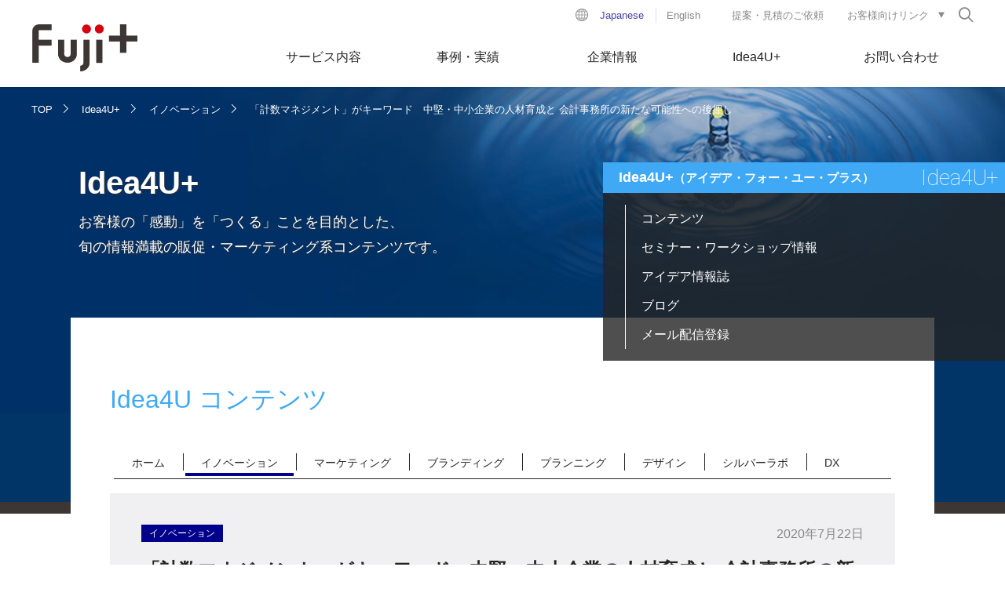

--- FILE ---
content_type: text/html
request_url: https://fujiplus.jp/idea4u/2020/07/2201.html
body_size: 54424
content:
<!DOCTYPE html>
<html lang="ja">
<head prefix="og: http://ogp.me/ns# fb: http://ogp.me/ns/fb#">
<meta charset="utf-8">
<meta http-equiv="X-UA-Compatible" content="IE=edge">
<meta name="viewport" content="width=device-width">
<meta name="format-detection" content="telephone=no">
<link href="/assets/styles/master.css" rel="stylesheet">
<link href="/assets/styles/common.css" rel="stylesheet">


<link rel="canonical" href="https://fujiplus.jp/idea4u/2020/07/2201.html">



<meta name="keywords" content="DM印刷, パーソナライズDM, 絵本印刷, パーソナライズ絵本, 印刷連携サービス, デジタル印刷, カタログ制作, Webサイト制作, 動画撮影, デジタルカメラ撮影">

<!-- Google Tag Manager -->
<script>(function(w,d,s,l,i){w[l]=w[l]||[];w[l].push({'gtm.start':
new Date().getTime(),event:'gtm.js'});var f=d.getElementsByTagName(s)[0],
j=d.createElement(s),dl=l!='dataLayer'?'&l='+l:'';j.async=true;j.src=
'https://www.googletagmanager.com/gtm.js?id='+i+dl;f.parentNode.insertBefore(j,f);
})(window,document,'script','dataLayer','GTM-N8LBLJT');</script>
<!-- End Google Tag Manager -->

<!-- Global site tag (gtag.js) - Google Analytics -->
<script async src="https://www.googletagmanager.com/gtag/js?id=UA-617133-2"></script>
<script>
  window.dataLayer = window.dataLayer || [];
  function gtag(){dataLayer.push(arguments);}
  gtag('js', new Date());

  gtag('config', 'UA-617133-2');
</script>


<!--ブログ記事-->
<title>「計数マネジメント」がキーワード　中堅・中小企業の人材育成と 会計事務所の新たな可能性への後押し｜Idea4U+｜株式会社フジプラス｜「感動」を「つくる」</title>
<meta property="og:title" content="「計数マネジメント」がキーワード　中堅・中小企業の人材育成と 会計事務所の新たな可能性への後押し｜Idea4U+｜株式会社フジプラス｜「感動」を「つくる」">
<meta property="og:type" content="article">



<meta property="og:image" content="https://fujiplus.jp/idea4u/assets/41-02-00.png">



<meta property="og:description" content="お客様の「感動」を「つくる」ことを目的とした、&amp;lt;br&amp;gt;旬の情報満載の販促・マーケティング系コンテンツです。">
<meta property="og:url" content="httpss://fujiplus.jp/idea4u/2020/07/2201.html">
<meta name="description" content="お客様の「感動」を「つくる」ことを目的とした、&amp;lt;br&amp;gt;旬の情報満載の販促・マーケティング系コンテンツです。">
</head>
<link href="https://use.fontawesome.com/releases/v5.6.1/css/all.css" rel="stylesheet">

<body>

<!-- Google Tag Manager (noscript) -->
<noscript><iframe src="https://www.googletagmanager.com/ns.html?id=GTM-N8LBLJT"
height="0" width="0" style="display:none;visibility:hidden"></iframe></noscript>
<!-- End Google Tag Manager (noscript) -->

<div class="structureWrapper">

<header class="structureHeader">
<div class="headerInner">
<h1 class="headerLogo"><a href="/"><img src="/assets/images/common/header-logo.png" alt="ビジネスをデザインする 株式会社フジプラス"></a></h1>
<ul class="headerSpButton">
<li class="headerSpButton__tel"><a href="tel:06-6312-0333"><span>お電話でのお問合わせ</span></a></li>
<li class="headerSpButton__menu"><a href="#"><span>メニュー</span></a></li>
</ul>
<div class="headerInfo">
<div class="headerLang">
<a href="/" class="is-current">Japanese</a>
<a href="/en/">English</a>
</div>
<ul class="headerUtility">
<li><a href="/suggestion.html">提案・見積のご依頼</a></li>
<li class="headerUtility__toggle"><a href="#">お客様向けリンク</a>
<ul class="headerUtility__child">
<li><a href="https://xmf.fujiprinting.com/frontsite" target="_blank">XMF Remote</a></li>
<li><a href="http://www.opusflow.net/" target="_blank">OpusFlow</a></li>
<li><a href="https://fujiplus.jp/dm/" target="_blank">DMステーション</a></li>
<li><a href="https://fujiplus.jp/calendar/" target="_blank">カレンダーステーション</a></li>
<li><a href="https://fujiplus.jp/package/" target="_blank">オリジナルパッケージステーション</a></li>
<li><a href="https://creators.fujiplus.jp/" target="_blank">クリエイターズプリントステーション</a></li>
<li><a href="https://fujiplus.jp/silverlab/" target="_blank">シルバーラボ</a></li>
<li><a href="https://fujiplus.jp/shuwhatcard/" target="_blank">しゅわっとかーど</a></li>
<li><a href="https://www.amazon.co.jp/s?me=A24YJ3P5FA9P9N" target="_blank">Amazonフジプラス・ワン ストア</a></li>
<li><a href="https://fujiplus.jp/one/" target="_blank">株式会社フジプラス・ワン</a></li>
<li><a href="https://www.trywork.co.jp/" target="_blank">株式会社トライワーク彦根</a></li>
</ul></li>
</ul>

<div class="headerSearch">
<a class="headerSearch__button" href="#"><span>検索</span></a>
<form method="get" action="https://fujiplus.jp/cgi-bin/mt/mt-search.cgi">
<input class="headerSearch__input" type="text" id="search" name="search" value="" placeholder="検索キーワード"><!-- 
--><input type="hidden" name="IncludeBlogs" value="1,2,3,8"><input type="hidden" name="blog_id" value="1"><input type="hidden" name="limit" value="20"><!-- 
--><button class="headerSearch__submit" type="submit" value="GO"><span>検索</span></button>
</form>
</div>
<nav class="headerGlobal">
<ul class="headerGlobal__list">
<li class="headerGlobal__list__item--service"><a href="#">サービス内容</a></li>
<li class="headerGlobal__list__item--solution"><a href="#">事例・実績</a></li>
<li class="headerGlobal__list__item"><a href="#">企業情報</a></li>
<li class="headerGlobal__list__item--idea4u"><a href="#">Idea4U+</a></li>
<li class="headerGlobal__list__item"><a href="#">お問い合わせ</a></li>
</ul>
<div class="headerGlobal__drop">
<div class="headerGlobal__drop__item--service">
<ul class="headerGlobal__drop__list">
<li><a href="/services/planning/">企画</a></li>
<li><a href="/services/creative/">クリエイティブ</a></li>
<li><a href="/services/production/">印刷プロダクション</a></li>
<li><a href="/services/printupgrade/">印刷アップグレード</a></li>
<li><a href="/services/digitaltools/">デジタルツール</a></li>
<li><a href="/services/marketing/">マーケティング</a></li>
<li><a href="/services/logistics/">物流・配送</a></li>
</ul>
<div class="headerGlobal__drop__image"><a href="/services/"><img src="/assets/images/common/header-drop.jpg" alt=""></a></div>
</div>
<div class="headerGlobal__drop__item--solution">
<ul class="headerGlobal__drop__list">
<li><a href="/works/communication/">通販・ギフト系事例</a></li>
<li><a href="/works/maker/">メーカー系事例</a></li>
<li><a href="/works/education/">教育系事例</a></li>
<li><a href="/works/attract/">集客を増やしたい</a></li>
<li><a href="/works/earnings/">企画アイデアで売上アップ</a></li>
<li><a href="/works/cost/">コスト削減</a></li>
<li><a href="/works/branding/">ブランディングしたい</a></li>
</ul>
<div class="headerGlobal__drop__image"><a href="/works/"><img src="/assets/images/common/header-drop2.jpg" alt=""></a></div>
</div>
<div class="headerGlobal__drop__item list-col2">
<ul class="headerGlobal__drop__list">
<li><a href="/company/message.html">代表挨拶</a></li>
<li><a href="/company/outline.html">会社概要</a></li>
<li><a href="/company/history.html">沿革</a></li>
<li><a href="/company/branding.html" style="font-size:12px;">ブランディング／ミッション・ビジョン・クレド</a></li>
<li><a href="/company/access.html">会社へのアクセス</a></li>
<li><a href="/company/koudou.html">一般事業主行動計画</a></li>
<li><a href="/company/fujidna.html">「原点」フジプラスDNA</a></li>
<li><a href="/company/corporate-symbol.html">コーポレートシンボル</a></li>
<li><a href="/company/iso.html">ISO認証取得</a></li>
<li><a href="/company/recruit.html">採用情報</a></li>
<li><a href="/company/compliance.html">コンプライアンス規程</a></li>
<li><a href="/company/privacy.html">プライバシーポリシー</a></li>
<li><a href="/company/environment.html">環境への取り組み</a></li>
<li><a href="/company/global-standard.html">世界基準</a></li>
<li><a href="/company/health.html">健康経営への取り組み</a></li>
</ul>
<div class="headerGlobal__drop__image"><a href="/company/"><img src="/assets/images/common/header-drop3.jpg" alt=""></a></div>
</div>
<div class="headerGlobal__drop__item--idea4u">
<ul class="headerGlobal__drop__list">
<li><a href="/idea4u/">コンテンツ</a></li>
<li><a href="/idea4u/event.html">セミナー・ワークショップ情報</a></li>
<li><a href="/idea4u/book.html">アイデア情報誌</a></li>
<li><a href="/idea4u/blog/">ブログ</a></li>
<li><a href="https://info.fujiplus.jp/idea4u_mailentry" target="_blank">メール配信登録</a></li>
</ul>
<div class="headerGlobal__drop__image"><a href="/idea4u/"><img src="/assets/images/common/header-drop4.jpg" alt=""></a></div>
</div>
<div class="headerGlobal__drop__item">
<ul class="headerGlobal__drop__list">
<!-- li><a href="/inquiry.html">弊社サービスに関して</a></li -->
<li><a href="/suggestion.html">提案・見積のご依頼</a></li>
</ul>
<div class="headerGlobal__drop__image"><a href="/suggestion.html"><img src="/assets/images/common/header-drop5.jpg" alt=""></a></div>
</div>
</div>
</nav>
</div>
</div>
<!-- /.structureHeader --></header>


<main class="structureMain">

<div class="heroCategory--detail cat--idea4u">
<div class="heroCategory__inner">
<div class="heroCategory__head2">Idea4U+</div>
<p class="heroCategory__text">お客様の「感動」を「つくる」ことを目的とした、<br>旬の情報満載の販促・マーケティング系コンテンツです。</p>
</div>
<div class="heroCategory__bg"></div>
<div class="navTopic"><a href="/">TOP</a>
<a href="/idea4u/">Idea4U+</a>
<a href="https://fujiplus.jp/idea4u/innovation/">イノベーション</a>
<em>「計数マネジメント」がキーワード　中堅・中小企業の人材育成と 会計事務所の新たな可能性への後押し</em>
</div>
</div>

<div class="structureMain__inner--detail2">

<h2 class="headLv2--idea4u">Idea4U コンテンツ</h2>





<div class="listTab4u cat-innovation">
<div class="listTab4u__button"><a href="#"></a></div>
<div class="listTab4u__scroll">
<ul class="listTab4u__list">
<li class="listTab4u__item"><a href="/idea4u/"><i></i>ホーム</a></li>




<li class="listTab4u__item"><a href="https://fujiplus.jp/idea4u/innovation/" style="border-bottom-color:#00008b;"><i style="background:#00008b;"></i>イノベーション</a></li>








<li class="listTab4u__item"><a href="https://fujiplus.jp/idea4u/marketing/"><i style="background:#ffa500;"></i>マーケティング</a></li>








<li class="listTab4u__item"><a href="https://fujiplus.jp/idea4u/branding/"><i style="background:#FF69B4;"></i>ブランディング</a></li>















<li class="listTab4u__item"><a href="https://fujiplus.jp/idea4u/planning/"><i style="background:#9acd32;"></i>プランニング</a></li>








<li class="listTab4u__item"><a href="https://fujiplus.jp/idea4u/design/"><i style="background:#61BC2B;"></i>デザイン</a></li>








<li class="listTab4u__item"><a href="https://fujiplus.jp/idea4u/silverlab/"><i style="background:#E6E500;"></i>シルバーラボ</a></li>















<li class="listTab4u__item"><a href="https://fujiplus.jp/idea4u/dx/"><i style="background:#87cefa;"></i>DX</a></li>



</ul>
</div>
</div>



<div class="boxNews">
<span class="boxNews__4udata">
	<span class="data4u__category" style="background:#00008b;">イノベーション</span>
	<span class="data4u__new" data-postdate="2020-07-22">NEW</span>2020年7月22日
</span>
<h1 class="boxNews__head">「計数マネジメント」がキーワード　中堅・中小企業の人材育成と 会計事務所の新たな可能性への後押し</h1>
<div class="boxNews__contents">
<div class="data4u__thumb"><img src="https://fujiplus.jp/idea4u/assets_c/2020/07/41-02-00-thumb-1200x675-861.png">
</div>
<p>公認会計士、税理士、マネジメントデザイナーの肩書きを持つ石光仁氏。大手監査法人勤務の後、独立開業を経てマネジメント領域に進出。2004年にパワーザイム株式会社を設立して、"数字を活用した計数マネジメントノウハウ"を開発するとともにビジネス計数塾の開講を行い、中堅・中小企業経営者・幹部への経営品質向上指導を行う。この取組を全国に推進するべく全国の会計事務所に、ビジネス計数塾運営のノウハウを普及している。独自の視点で新時代の波を捉える姿をご紹介します。
</p>

<h3 class="headLv3--idea4u">ビジネスの「常識」が変化する時代に ひとつの解決策としての計数塾</h3>

<p>　時代の急速な変化に伴い、ビジネスの世界でも従来の「常識」は通用せず、主流だったビジネスモデルも今や過去の遺物となりました。例えば、Ｅコマース普及による小売店の衰退等商流の変化、中国企業のグローバル戦略にともなう競争の激化、幹部候補として日本企業で働く外国人の増加など、今までに経験した事がない大きな変化が起きています。それゆえ、経営方針で悩む経営者も多く、ある時、税務関係の顧客だった企業のオーナーから、後継者の教育について相談されました。何しろ「商売は勘と度胸」という、右肩上がりの頃とは違い、経営にも論理性が問われる時代。「同じ状況にある数名の後継者向けにカリキュラムを作って講義したのが、現在のビジネス計数塾のきっかけです」。経営者に必要な「変化に対応するマネジメントの基本原則」にこだわり、次第に口コミで共感を得て、後継者に限らず経営幹部等、少しずつ塾生が増えていきます。当時、会計士や税理士の業務がAIに奪われると言われ始め、業界としても厳しい時代に突入していました。インターネットの普及等で価格競争が激化し、会計事務所の規模拡大による成長は無理だと気付いたのです。そこで、ビジネス計数塾の指導法について、会計事務所の先生方に伝えるビジネス計数塾開講支援を「生き残り策」として提案するに至りました。
</p>

<h3 class="headLv3--idea4u">イノベーションを経てたどり着いたAIにできないマネジメント指導に着目！</h3>

<p>　この業界も、様々なイノベーションを経験してきました。最初は、経済成長により会社が急増した昭和30～40年代。手書きだった帳簿類が、初めてコンピュータ化されるも、まだまだ高額。次いでPC-98。ダウンサイズにより導入しやすくなり、さらにWindowsの登場で一気に広がります。技術的にはこの3段階ですが、一方で業態としてのイノベーションもありました。バブル時代に、相続税対策に特化した会計事務所が現れます。この資産税特化と言われる業態は、医者対象の医業特化などの業種特化型とともに今も続いています。<br>
　さらなるイノベーションがAI。経理業務合理化に向け、自動化への動きも加速中です。会計ソフトを使った経理業務は、専門知識なしで決算書を作成できる点で、これまでとは別次元のインパクトです。ただし現状では、完全自動化をカバーできるのは、零細企業に限られます。企業規模が大きくなるほど、会計処理も複雑になり、AIにも限界があることがわかり、経営の意思決定の方法等個別に相談したいことも多くなるわけです。そこで、１つの着眼点。薄利多売では会計事務所の継続が難しいので、零細企業は自動化に任せ、一定規模以上の企業を顧客として絞りこみ、AIにはできないマネジメント指導で生き残るという選択です。コンサルタントは経験がないと難しいですが、マネジメント指導なら、パワーザイムオリジナルの動画とテキストで対応可能ですから。こうしたノウハウも、「本当にいいものですよ」といくら私が思っていても、共感して導入してもらえなければ成り立ちません。だからこそ、認知活動を重要視しています「。まずは知ってほしい！」という思いで、DMとして約1500の会計事務所に送付している『パワーザイムニュース』と、2017年にリニューアルしたウェブサイトを通じて、さまざまな切り口から発信しています。（下記参照）
</p>

<p align="center"><img src="../../assets/41-02-01.png"></p>

<h3 class="headLv3--idea4u">中堅・中小企業の経理業務自動化で異なるビジネス風景が広がっていく</h3>

<p>　AIの捉え方を間違うと、将来を見誤ることになります。AIは敵ではなく、合理化の切り札。現状の会計ソフトがカバーしきれない、中堅・中小企業のニーズに応えるには、自動化は重要課題です。総務部のような管理部門は幹部のみ、というのが理想でしょう。20～30名規模の会社では、管理部門は消える可能性もあります。会計事務所が仕組みを提供すれば、経理業務の大半をカバーできるため、人の対応を要するのはイレギュラーな取引のみになります。事務作業合理化の隙間を埋める、利益予測、資金繰り予測の助言のような経理部長的役割を、会計事務所が担うことになります。一方で、コンビニの記帳代行特化の会計事務所も誕生しています。パート・アルバイトの在宅勤務対応により、単純業務の徹底した合理化で利益を確保するものです。こうした流れを背景に、数字による科学的マネジメントのノウハウを学ぶのがビジネス計数塾のあり方です。「ヒト・モノ・カネを動かす＝企業活動」ですが、ここには、独自の考え方があります。例えば、一般的には「売上が利益を作る」と表現しますが、「コストが売上と利益を作る」と捉えるべきです。営業マンの人件費が売上をもたらす、と考えればわかりやすいですよね。（下記参照）
</p>

<p align="center"><img src="../../assets/41-02-02.png"><br>
[2] インストラクターコース受講風景<br>
[3] 計数塾受講風景<br>
[4] ビジネス計数塾　動画教材<br>
[5][6] 講座内容例</p>

<h3 class="headLv3--idea4u">社会の変化や流れを読み 「個」の時代のビジネスをサポートする</h3>

<p>　世の中の動きを眺めると、人口構成比や社会の仕組みの変化も顕著です。例えば、高齢者単身世帯の増加で業績を伸ばす企業も、注目に値します。新しい価値観で日本を動かすのに積極的な企業の株価が上昇するなど、経営方針と社会が同調すると一気に風向きが変わります。「経営品質向上の視点でマネジメントを指導してきて、これほど『幸せ』の価値転換が起きている時代はありません。『働き方改革』という言葉も浸透し、仕事のあり方も変わっていくでしょう」とのこと。滅私奉公スタイルはもうおしまい。そんな古い考えを求める会社は、そっぽを向かれます。「個の幸せを見据えつつ組織の目標を達成するのが「普通」になれば、個々人を大切にしない会社は当然評価されません。<br>
　ただし、働く側にも覚悟が必要です。海外の優秀な人材と勝負するには、世界、社会の中でどうあるべき、こう働きたい、の信念が欠かせません。組織に乗っかってさえいれば良かった時代は終わり、全て個人に委ねられ淘汰されていきます。これからの人材確保は、会社としてこうありたい！という発信と、個としてこうありたい！の一致点を探すマッチングです。お勤め、という感覚ではなく、「ニーズが合う間はここで働き、合わなくなったら別の会社へ」という発想もあり得ます。自分のスキルを明確にして、やりたい事とスキルをセットで売り込む流れになれば、会社と個人との関係も変わります。「グローバル視点が当たり前になる世界で、幅広い知識によって自らを高めるビジネスパーソンや経営者をサポートしていきたい」と語る表情が印象的でした。
</p>

<p align="right">（株式会社フジプラス）</p>

<div class="boxSolid">
<h4 class="headLv4--idea4u">まとめ</h4>
<p>
■中堅・中小企業に対して、変化に対応するマネジメントの重要性を広く発信する。<br>
■会計事務所の新たなビジネスモデルとして、マネジメント指導を提唱する。
<br>
■「個」の時代を迎えた日本での働き方、経営のあり方を、幅広くサポートしていく。
</p>
</div>

<p>パワーザイム株式会社についての詳細は、こちらでご覧いただけます。<br>
<a href="http://powerzaimu.com/" target="_blank">http://powerzaimu.com/</a></p>

<p>※所属及び記事内容は、2018年9月当時のものです。</p>
</div>
<div class="blogShare">
<div class="blogShare__fb">
<div class="fb-share-button" data-href="https://fujiplus.jp/idea4u/2020/07/2201.html" data-layout="button_count" data-size="small" data-mobile-iframe="false"><a class="fb-xfbml-parse-ignore" target="_blank" href="https://www.facebook.com/sharer/sharer.php?uhttps://fujiplus.jp/idea4u/2020/07/2201.html&amp;src=sdkpreparse">シェア</a></div>
</div>
<div class="blogShare__tw">
<a href="https://twitter.com/share" class="twitter-share-button" data-text="「計数マネジメント」がキーワード　中堅・中小企業の人材育成と 会計事務所の新たな可能性への後押し" data-url="https://fujiplus.jp/idea4u/2020/07/2201.html">Tweet</a> <script>!function(d,s,id){var js,fjs=d.getElementsByTagName(s)[0],p=/^http:/.test(d.location)?'http':'https';if(!d.getElementById(id)){js=d.createElement(s);js.id=id;js.src=p+'://platform.twitter.com/widgets.js';fjs.parentNode.insertBefore(js,fjs);}}(document, 'script', 'twitter-wjs');</script>
</div>
<div class="blogShare__gg">
<div class="g-plus" data-action="share" data-annotation="bubble" data-href="https://fujiplus.jp/idea4u/2020/07/2201.html"></div>
</div>
</div>

</div>

<div class="recommend4u">
    <h5><span style="border-bottom-color:#00008b;">あなたにオススメのコンテンツ</span></h5>
</div>
<ul class="listBlog4u">



<li><a href="https://fujiplus.jp/idea4u/2025/04/0101.html"><span class="listBlog4u__image"><img src="https://fujiplus.jp/idea4u/assets_c/2025/03/73-02-00-thumb-1200x675-1987.jpg"></span>
<div class="listBlog4u__category" style="background:#00008b;">イノベーション</div>
<p class="listBlog4u__title">伝統を尊重しながら継続的「進化」を目指す！　多様な文化が共存する街・神戸から　イノベーティブな視点で新たな価値を創造</p>
<span class="listBlog4u__date"><i class="far fa-calendar-alt"></i>2025年4月 1日 <span class="listBlog4u__new" data-postdate="2025-04- 1">NEW</span></span>
</a></li>


<li><a href="https://fujiplus.jp/idea4u/2025/04/0102.html"><span class="listBlog4u__image"><img src="https://fujiplus.jp/idea4u/assets_c/2025/03/73-04-00-thumb-1200x675-1991.jpg"></span>
<div class="listBlog4u__category" style="background:#00008b;">イノベーション</div>
<p class="listBlog4u__title">超高速意思決定が成長をけん引する　リベラルアーツから学ぶ日本企業に必要なこと</p>
<span class="listBlog4u__date"><i class="far fa-calendar-alt"></i>2025年4月 1日 <span class="listBlog4u__new" data-postdate="2025-04- 1">NEW</span></span>
</a></li>


<li><a href="https://fujiplus.jp/idea4u/2025/01/1001.html"><span class="listBlog4u__image"><img src="https://fujiplus.jp/idea4u/assets_c/2025/01/72-02-000-thumb-1200x675-1981.png"></span>
<div class="listBlog4u__category" style="background:#00008b;">イノベーション</div>
<p class="listBlog4u__title">価値の連鎖から生まれたパーソナライズパッケージ　『オリジナルコアラのマーチ』に迫る</p>
<span class="listBlog4u__date"><i class="far fa-calendar-alt"></i>2025年1月10日 <span class="listBlog4u__new" data-postdate="2025-01-10">NEW</span></span>
</a></li>


<li><a href="https://fujiplus.jp/idea4u/2024/10/1001.html"><span class="listBlog4u__image"><img src="https://fujiplus.jp/idea4u/assets_c/2024/10/71-02-00-thumb-1200x675-1955.jpg"></span>
<div class="listBlog4u__category" style="background:#00008b;">イノベーション</div>
<p class="listBlog4u__title">競うのではなく共創こそが正しい道　社会課題と向き合い続け　「ありがとう」で満ち溢れた社会を目指す</p>
<span class="listBlog4u__date"><i class="far fa-calendar-alt"></i>2024年10月10日 <span class="listBlog4u__new" data-postdate="2024-10-10">NEW</span></span>
</a></li>


<li><a href="https://fujiplus.jp/idea4u/2024/07/1001.html"><span class="listBlog4u__image"><img src="https://fujiplus.jp/idea4u/assets_c/2024/07/70-02-000-thumb-1200x675-1946.png"></span>
<div class="listBlog4u__category" style="background:#00008b;">イノベーション</div>
<p class="listBlog4u__title">気負わない行動力とは？オポチュニティクリエイターが架ける人と人をつなぐ橋</p>
<span class="listBlog4u__date"><i class="far fa-calendar-alt"></i>2024年7月10日 <span class="listBlog4u__new" data-postdate="2024-07-10">NEW</span></span>
</a></li>


<li><a href="https://fujiplus.jp/idea4u/2024/07/1004.html"><span class="listBlog4u__image"><img src="https://fujiplus.jp/idea4u/assets_c/2024/07/70-04-00-thumb-1200x675-1950.jpg"></span>
<div class="listBlog4u__category" style="background:#00008b;">イノベーション</div>
<p class="listBlog4u__title">リユース再定義のススメ　リサイクルだけに迷わされるな！　持続可能性に向けて今企業がやるべきこと</p>
<span class="listBlog4u__date"><i class="far fa-calendar-alt"></i>2024年7月10日 <span class="listBlog4u__new" data-postdate="2024-07-10">NEW</span></span>
</a></li>


<li><a href="https://fujiplus.jp/idea4u/2024/04/0802.html"><span class="listBlog4u__image"><img src="https://fujiplus.jp/idea4u/assets_c/2024/04/69-02-000-thumb-1200x675-1924.png"></span>
<div class="listBlog4u__category" style="background:#00008b;">イノベーション</div>
<p class="listBlog4u__title">「今」に対応し提案し続けるエキスパート　ハイブリッド施策でお客様に寄り添い　給食事業で社会課題を解決する！</p>
<span class="listBlog4u__date"><i class="far fa-calendar-alt"></i>2024年4月 8日 <span class="listBlog4u__new" data-postdate="2024-04- 8">NEW</span></span>
</a></li>


<li><a href="https://fujiplus.jp/idea4u/2023/10/0401.html"><span class="listBlog4u__image"><img src="https://fujiplus.jp/idea4u/assets_c/2023/10/67-02-00-thumb-1200x676-1884.jpg"></span>
<div class="listBlog4u__category" style="background:#00008b;">イノベーション</div>
<p class="listBlog4u__title">地域密着にこだわり続ける意味　「しごとぎや」としての信頼を糧に　「人」とのつながりから広がる未来</p>
<span class="listBlog4u__date"><i class="far fa-calendar-alt"></i>2023年10月 4日 <span class="listBlog4u__new" data-postdate="2023-10- 4">NEW</span></span>
</a></li>


<li><a href="https://fujiplus.jp/idea4u/2023/08/2501.html"><span class="listBlog4u__image"><img src="https://fujiplus.jp/idea4u/assets_c/2023/08/STP_image01-thumb-1200x675-1870.png"></span>
<div class="listBlog4u__category" style="background:#00008b;">イノベーション</div>
<p class="listBlog4u__title">「イノベーション」だけではない新規事業開発　STP分析によるセグメンテーションから導き出す　既存市場における事業開発手法とは</p>
<span class="listBlog4u__date"><i class="far fa-calendar-alt"></i>2023年8月25日 <span class="listBlog4u__new" data-postdate="2023-08-25">NEW</span></span>
</a></li>


<li><a href="https://fujiplus.jp/idea4u/2023/07/2801.html"><span class="listBlog4u__image"><img src="https://fujiplus.jp/idea4u/assets_c/2023/07/GHGprotocol-thumb-1200x675-1867.jpg"></span>
<div class="listBlog4u__category" style="background:#00008b;">イノベーション</div>
<p class="listBlog4u__title">脱炭素で「気候変動」に対応する　可視化とパートナーシップによって実現できる　CO2排出量削減に向けての取り組み</p>
<span class="listBlog4u__date"><i class="far fa-calendar-alt"></i>2023年7月28日 <span class="listBlog4u__new" data-postdate="2023-07-28">NEW</span></span>
</a></li>


<li><a href="https://fujiplus.jp/idea4u/2023/07/0701.html"><span class="listBlog4u__image"><img src="https://fujiplus.jp/idea4u/assets_c/2023/07/66-02-00-thumb-4448x2503-1860.jpg"></span>
<div class="listBlog4u__category" style="background:#00008b;">イノベーション</div>
<p class="listBlog4u__title">商業広告からアートへの転身　消えゆくネオンに新しい光を灯す！　Z世代＋SNSで起こす現代のムーブメント</p>
<span class="listBlog4u__date"><i class="far fa-calendar-alt"></i>2023年7月 7日 <span class="listBlog4u__new" data-postdate="2023-07- 7">NEW</span></span>
</a></li>


<li><a href="https://fujiplus.jp/idea4u/2023/03/1601.html"><span class="listBlog4u__image"><img src="https://fujiplus.jp/idea4u/assets_c/2023/03/65-02-00-thumb-1200x675-1822.jpg"></span>
<div class="listBlog4u__category" style="background:#00008b;">イノベーション</div>
<p class="listBlog4u__title">大切なのは現場の「今」を伝えること　「ものづくり新聞」でワクワクを発信！中小ものづくり企業の未来を変える</p>
<span class="listBlog4u__date"><i class="far fa-calendar-alt"></i>2023年3月16日 <span class="listBlog4u__new" data-postdate="2023-03-16">NEW</span></span>
</a></li>


<li><a href="https://fujiplus.jp/idea4u/2023/02/1401.html"><span class="listBlog4u__image"><img src="https://fujiplus.jp/idea4u/assets_c/2023/02/chatAI_image-thumb-1200x676-1805.jpg"></span>
<div class="listBlog4u__category" style="background:#00008b;">イノベーション</div>
<p class="listBlog4u__title">ChatGPTは単なるチャットボットAIではない？　複雑な内容も理解できる形に変換できる進化したAI技術から未来を考える</p>
<span class="listBlog4u__date"><i class="far fa-calendar-alt"></i>2023年2月14日 <span class="listBlog4u__new" data-postdate="2023-02-14">NEW</span></span>
</a></li>


<li><a href="https://fujiplus.jp/idea4u/2022/10/1202.html"><span class="listBlog4u__image"><img src="https://fujiplus.jp/idea4u/assets_c/2022/10/creator_economy-thumb-1200x675-1735.jpg"></span>
<div class="listBlog4u__category" style="background:#00008b;">イノベーション</div>
<p class="listBlog4u__title">テクノロジーが生み出した新たな経済圏　企業が知っておくべきクリエイターエコノミーとは</p>
<span class="listBlog4u__date"><i class="far fa-calendar-alt"></i>2022年10月12日 <span class="listBlog4u__new" data-postdate="2022-10-12">NEW</span></span>
</a></li>


<li><a href="https://fujiplus.jp/idea4u/2022/09/0701.html"><span class="listBlog4u__image"><img src="https://fujiplus.jp/idea4u/assets_c/2022/08/63-02-00-thumb-1200x676-1710.jpg"></span>
<div class="listBlog4u__category" style="background:#00008b;">イノベーション</div>
<p class="listBlog4u__title">遺伝子を切り口に「予防」意識改革　ゲノム解析というソリューション提供で日本の健康課題を解決に導く！</p>
<span class="listBlog4u__date"><i class="far fa-calendar-alt"></i>2022年9月 7日 <span class="listBlog4u__new" data-postdate="2022-09- 7">NEW</span></span>
</a></li>


<li><a href="https://fujiplus.jp/idea4u/2022/07/0601.html"><span class="listBlog4u__image"><img src="https://fujiplus.jp/idea4u/assets_c/2022/07/62-02-00-thumb-1200x675-1676.jpg"></span>
<div class="listBlog4u__category" style="background:#00008b;">イノベーション</div>
<p class="listBlog4u__title">自らの強みを知り未来につなぐということ　貴重なアスリート経験を活かすことで「セカンドキャリア」もいっそう輝く！</p>
<span class="listBlog4u__date"><i class="far fa-calendar-alt"></i>2022年7月 6日 <span class="listBlog4u__new" data-postdate="2022-07- 6">NEW</span></span>
</a></li>


<li><a href="https://fujiplus.jp/idea4u/2022/07/0602.html"><span class="listBlog4u__image"><img src="https://fujiplus.jp/idea4u/assets_c/2022/07/lean_image-thumb-1200x675-1679.jpg"></span>
<div class="listBlog4u__category" style="background:#00008b;">イノベーション</div>
<p class="listBlog4u__title">新規事業開発のフレームワーク　無駄をなくし短期間で新規事業開発を成功に導くためのリーンスタートアップとは</p>
<span class="listBlog4u__date"><i class="far fa-calendar-alt"></i>2022年7月 6日 <span class="listBlog4u__new" data-postdate="2022-07- 6">NEW</span></span>
</a></li>


<li><a href="https://fujiplus.jp/idea4u/2022/06/0801.html"><span class="listBlog4u__image"><img src="https://fujiplus.jp/idea4u/assets_c/2022/06/ecosystem_image-thumb-1200x675-1657.jpg"></span>
<div class="listBlog4u__category" style="background:#00008b;">イノベーション</div>
<p class="listBlog4u__title">企業や製品が互いに連携・補完し合う　パートナーシップで圧倒的な強さを作り出す　ビジネスエコシステムでできること</p>
<span class="listBlog4u__date"><i class="far fa-calendar-alt"></i>2022年6月 8日 <span class="listBlog4u__new" data-postdate="2022-06- 8">NEW</span></span>
</a></li>


<li><a href="https://fujiplus.jp/idea4u/2022/05/1801.html"><span class="listBlog4u__image"><img src="https://fujiplus.jp/idea4u/assets_c/2022/05/ESG_image-thumb-1200x676-1648.jpg"></span>
<div class="listBlog4u__category" style="background:#00008b;">イノベーション</div>
<p class="listBlog4u__title">サステナビリティ経営の基礎　企業が進めるべき社会的責任としてのESG経営とは？</p>
<span class="listBlog4u__date"><i class="far fa-calendar-alt"></i>2022年5月18日 <span class="listBlog4u__new" data-postdate="2022-05-18">NEW</span></span>
</a></li>


<li><a href="https://fujiplus.jp/idea4u/2022/02/0201.html"><span class="listBlog4u__image"><img src="https://fujiplus.jp/idea4u/assets_c/2022/02/NFC_image-thumb-1200x675-1566.jpg"></span>
<div class="listBlog4u__category" style="background:#00008b;">イノベーション</div>
<p class="listBlog4u__title">QR・ARとは違う使い方次第でさらに広がる　スマホを「かざすだけ」で通信ができるNFC普及のカギとは？</p>
<span class="listBlog4u__date"><i class="far fa-calendar-alt"></i>2022年2月 2日 <span class="listBlog4u__new" data-postdate="2022-02- 2">NEW</span></span>
</a></li>


<li><a href="https://fujiplus.jp/idea4u/2022/01/0501.html"><span class="listBlog4u__image"><img src="https://fujiplus.jp/idea4u/assets_c/2021/12/60-02-00-thumb-1200x675-1541.jpg"></span>
<div class="listBlog4u__category" style="background:#00008b;">イノベーション</div>
<p class="listBlog4u__title">自ら発信するフジプラスとして　『Idea4U』10年の歩みを振り返り　未来を見つめ今伝えたいこと</p>
<span class="listBlog4u__date"><i class="far fa-calendar-alt"></i>2022年1月 5日 <span class="listBlog4u__new" data-postdate="2022-01- 5">NEW</span></span>
</a></li>


<li><a href="https://fujiplus.jp/idea4u/2021/12/1501.html"><span class="listBlog4u__image"><img src="https://fujiplus.jp/idea4u/assets_c/2021/12/circular_economy_image-thumb-1200x675-1540.jpg"></span>
<div class="listBlog4u__category" style="background:#00008b;">イノベーション</div>
<p class="listBlog4u__title">「作って捨てる」から「使い続ける」へ　資源を循環させるこれからのビジネスモデル「サーキュラーエコノミー」とは？</p>
<span class="listBlog4u__date"><i class="far fa-calendar-alt"></i>2021年12月15日 <span class="listBlog4u__new" data-postdate="2021-12-15">NEW</span></span>
</a></li>


<li><a href="https://fujiplus.jp/idea4u/2021/07/2101.html"><span class="listBlog4u__image"><img src="https://fujiplus.jp/idea4u/assets_c/2021/07/58-02-00-thumb-1200x675-1452.jpg"></span>
<div class="listBlog4u__category" style="background:#00008b;">イノベーション</div>
<p class="listBlog4u__title">テレビ局アナウンサーという視点から　「表現のプロ」から見た大切なこと　今日から実践できる「伝える力」の磨き方</p>
<span class="listBlog4u__date"><i class="far fa-calendar-alt"></i>2021年7月21日 <span class="listBlog4u__new" data-postdate="2021-07-21">NEW</span></span>
</a></li>


<li><a href="https://fujiplus.jp/idea4u/2021/06/2301.html"><span class="listBlog4u__image"><img src="https://fujiplus.jp/idea4u/assets_c/2021/06/API_image-thumb-1200x675-1442.jpg"></span>
<div class="listBlog4u__category" style="background:#00008b;">イノベーション</div>
<p class="listBlog4u__title">進むコネクテッドワールド　システムや「紙」の価値を変える新たな価値創造のためのAPI連携の本質とは</p>
<span class="listBlog4u__date"><i class="far fa-calendar-alt"></i>2021年6月23日 <span class="listBlog4u__new" data-postdate="2021-06-23">NEW</span></span>
</a></li>


<li><a href="https://fujiplus.jp/idea4u/2021/05/2601.html"><span class="listBlog4u__image"><img src="https://fujiplus.jp/idea4u/assets_c/2021/05/57-02-00-thumb-1200x675-1407.png"></span>
<div class="listBlog4u__category" style="background:#00008b;">イノベーション</div>
<p class="listBlog4u__title">だれでも電子書籍・紙の本が作れる「仕組み」の提供　新たな価値を創造しながら進化し続ける！「出版」の既成概念を超えたWebサービス</p>
<span class="listBlog4u__date"><i class="far fa-calendar-alt"></i>2021年5月26日 <span class="listBlog4u__new" data-postdate="2021-05-26">NEW</span></span>
</a></li>


<li><a href="https://fujiplus.jp/idea4u/2021/02/0301.html"><span class="listBlog4u__image"><img src="https://fujiplus.jp/idea4u/assets_c/2021/02/digitalprint_image-thumb-1200x675-1313.jpg"></span>
<div class="listBlog4u__category" style="background:#00008b;">イノベーション</div>
<p class="listBlog4u__title">紙の「価値」を再定義する　課題解決や感動体験を生み出せるデジタル印刷を活用する「紙」利用の変革とは</p>
<span class="listBlog4u__date"><i class="far fa-calendar-alt"></i>2021年2月 3日 <span class="listBlog4u__new" data-postdate="2021-02- 3">NEW</span></span>
</a></li>


<li><a href="https://fujiplus.jp/idea4u/2021/01/2701.html"><span class="listBlog4u__image"><img src="https://fujiplus.jp/idea4u/assets_c/2021/01/55-02-00-thumb-1200x675-1257.png"></span>
<div class="listBlog4u__category" style="background:#00008b;">イノベーション</div>
<p class="listBlog4u__title">失敗を糧に「セカンドチャンス」でも勝負し続ける！　人のぬくもりを感じるデジタル活用の原動力は　「反骨精神」をまとった飽くなき挑戦者の熱い想い</p>
<span class="listBlog4u__date"><i class="far fa-calendar-alt"></i>2021年1月27日 <span class="listBlog4u__new" data-postdate="2021-01-27">NEW</span></span>
</a></li>


<li><a href="https://fujiplus.jp/idea4u/2020/12/0201.html"><span class="listBlog4u__image"><img src="https://fujiplus.jp/idea4u/assets_c/2020/11/28-03-00-thumb-1200x675-1127.png"></span>
<div class="listBlog4u__category" style="background:#00008b;">イノベーション</div>
<p class="listBlog4u__title">兵庫県の食材に特化！「おいしい」から始まる新展開　「食卓」と「生産者」をつなぐ新たなビジネススタイル</p>
<span class="listBlog4u__date"><i class="far fa-calendar-alt"></i>2020年12月 2日 <span class="listBlog4u__new" data-postdate="2020-12- 2">NEW</span></span>
</a></li>


<li><a href="https://fujiplus.jp/idea4u/2020/11/1801.html"><span class="listBlog4u__image"><img src="https://fujiplus.jp/idea4u/assets_c/2020/11/54-03-00-thumb-1200x675-1151.png"></span>
<div class="listBlog4u__category" style="background:#00008b;">イノベーション</div>
<p class="listBlog4u__title">急速に進むパラダイムシフト　価値観の大転換期を迎えた今　従業員への「価値提供」が企業発展のカギ</p>
<span class="listBlog4u__date"><i class="far fa-calendar-alt"></i>2020年11月18日 <span class="listBlog4u__new" data-postdate="2020-11-18">NEW</span></span>
</a></li>


<li><a href="https://fujiplus.jp/idea4u/2020/09/3001.html"><span class="listBlog4u__image"><img src="https://fujiplus.jp/idea4u/assets_c/2020/09/53-03-00-thumb-1200x675-1014.png"></span>
<div class="listBlog4u__category" style="background:#00008b;">イノベーション</div>
<p class="listBlog4u__title">水からはじまる健康づくりとは？　水の機能を追求し続け見えてきた「メディカルカンパニー」という未来</p>
<span class="listBlog4u__date"><i class="far fa-calendar-alt"></i>2020年9月30日 <span class="listBlog4u__new" data-postdate="2020-09-30">NEW</span></span>
</a></li>

</ul>

<div class="navPager navPager--idea4u">

<span class="current_page">1</span><a href="https://fujiplus.jp/idea4u/2020/07/2201_2.html" class="link_page">2</a>

<a href="https://fujiplus.jp/idea4u/2020/07/2201_2.html" class="link_next"><span>次</span></a>

</div>

<ul class="listNav4u">
	
	<li class="listNav4u__prev">
		<i class="fas fa-chevron-left"></i>
		<span class="listNav4u__label">前の記事</span>
		<a rel="prev" href="https://fujiplus.jp/idea4u/2020/07/2202.html">
			<span class="listNav4u__image"><img src="https://fujiplus.jp/idea4u/assets_c/2020/07/34-04-00-thumb-1200x675-860.jpg"></span>
			<span class="listNav4u__title">顧客とつながる方法をロジカルに考える　レコメンデーションでビジネスを活性化させる シ...</span>
		</a>
	</li>
	
	
	<li class="listNav4u__next">
		<i class="fas fa-chevron-right"></i>
		<span class="listNav4u__label">前の記事</span>
		<a rel="next" href="https://fujiplus.jp/idea4u/2020/07/2903.html">
			<span class="listNav4u__image"><img src="https://fujiplus.jp/idea4u/assets_c/2020/07/52-10-00-thumb-1200x675-885.jpg"></span>
			<span class="listNav4u__title">DX（デジタルトランスフォーメーション）複雑化した「リアル」と「デジタル」における ...</span>
		</a>
	</li>
	
</ul>

<!-- /.structureMain__inner--detail2 --></div>
<div class="navLocal--idea4u">
<div class="navLocal__inner">
<h3 class="navLocal__head"><a href="/idea4u/">Idea4U+<small>（アイデア・フォー・ユー・プラス）</small></a><span class="navLocal__label">Idea4U+</span></h3>
<div class="navLocal__scroll">
<ul class="navLocal__list">
<li><a href="/idea4u/">コンテンツ</a></li>
<li><a href="/idea4u/event.html">セミナー・ワークショップ情報</a></li>
<li><a href="/idea4u/book.html">アイデア情報誌</a></li>
<li><a href="/idea4u/blog/">ブログ</a></li>
<li><a href="https://info.fujiplus.jp/idea4u_mailentry" target="_blank">メール配信登録</a></li>
</ul>
</div>
</div>
</div>

<!-- /.structureMain --></main>

<footer class="structureFooter">
<div class="footerData">
<div class="footerInner">
<div class="footerContact"><a href="/suggestion.html">提案・見積のご依頼</a></div>
<ul class="footerTel">
<li><b>大阪本社</b><a href="tel:06-6312-0333">06(6312)0333</a></li>
<li><b>東京支店</b><a href="tel:03-6420-3177">03(6420)3177</a></li>
<li class="footerTel__info">[ 受付時間  平日 9:00～18:00 ]</li>
</ul>
<div class="footerShare">
<div class="footerShare__fb">
<div class="fb-share-button" data-href="https://fujiplus.jp/idea4u/2020/07/2201.html" data-layout="button_count" data-size="small" data-mobile-iframe="false"><a class="fb-xfbml-parse-ignore" target="_blank" href="http://www.facebook.com/sharer/sharer.php?uhttps://fujiplus.jp/idea4u/2020/07/2201.html&amp;src=sdkpreparse">シェア</a></div>
</div>
<div class="footerShare__tw">
<a href="https://twitter.com/share" class="twitter-share-button" data-text="「計数マネジメント」がキーワード　中堅・中小企業の人材育成と 会計事務所の新たな可能性への後押し｜Idea4U+｜株式会社フジプラス｜「感動」を「つくる」" data-url="https://fujiplus.jp/idea4u/2020/07/2201.html">Tweet</a> <script>!function(d,s,id){var js,fjs=d.getElementsByTagName(s)[0],p=/^http:/.test(d.location)?'http':'https';if(!d.getElementById(id)){js=d.createElement(s);js.id=id;js.src=p+'://platform.twitter.com/widgets.js';fjs.parentNode.insertBefore(js,fjs);}}(document, 'script', 'twitter-wjs');</script>
</div>
<div class="footerShare__gg">
<div class="g-plus" data-action="share" data-annotation="bubble" data-href="https://fujiplus.jp/idea4u/2020/07/2201.html"></div>
</div>
</div>
</div>
</div>
<div class="footerSitemap">
<div class="footerInner">
<ul class="footerList">
<li><a href="/services/">サービス内容</a>
<ul class="footerList__child">
<li><a href="/services/planning/">企画</a></li>
<li><a href="/services/creative/">クリエイティブ</a></li>
<li><a href="/services/production/">印刷プロダクション</a></li>
<li><a href="/services/printupgrade/">印刷アップグレード</a></li>
<li><a href="/services/digitaltools/">デジタルツール</a></li>
<li><a href="/services/marketing/">マーケティング</a></li>
<li><a href="/services/logistics/">物流・配送</a></li>
</ul></li>
<li><a href="/works/">事例・実績</a>
<ul class="footerList__child">
<li><a href="/works/communication/">通販・ギフト系事例</a></li>
<li><a href="/works/maker/">メーカー系事例</a></li>
<li><a href="/works/education/">教育系事例</a></li>
<li><a href="/works/attract/">集客を増やしたい</a></li>
<li><a href="/works/earnings/">企画アイデアで売上アップ</a></li>
<li><a href="/works/cost/">コスト削減</a></li>
<li><a href="/works/branding/">ブランディングしたい</a></li>
</ul></li>
</ul>
<ul class="footerList">
<li><a href="/company/">企業情報</a>
<ul class="footerList__child">
<li><a href="/company/message.html">代表挨拶</a></li>
<li><a href="/company/outline.html">会社概要</a></li>
<li><a href="/company/history.html">沿革</a></li>
<li><a href="/company/branding.html">ブランディング／<br>ミッション・ビジョン・クレド</a></li>
<li><a href="/company/access.html">会社へのアクセス</a></li>
<li><a href="/company/koudou.html">一般事業主行動計画</a></li>
<li><a href="/company/fujidna.html">「原点」フジプラスDNA<br>～歴史を知る～</a></li>
<li><a href="/company/corporate-symbol.html">コーポレートシンボル</a></li>
<li><a href="/company/recruit.html">採用情報</a></li>
<li><a href="/company/compliance.html">コンプライアンス規程</a></li>
<li><a href="/company/environment.html">環境への取り組み</a></li>
<li><a href="/company/global-standard.html">世界基準</a></li>
<li><a href="/company/health.html">健康経営への取り組み</a></li>
</ul></li>
</ul>
<ul class="footerList">
<li><a href="/idea4u/">Idea4U+</a>
<ul class="footerList__child">
<li><a href="/idea4u/">コンテンツ</a></li>
<li><a href="/idea4u/event.html">セミナー・ワークショップ情報</a></li>
<li><a href="/idea4u/book.html">アイデア情報誌</a></li>
<li><a href="/idea4u/blog/">ブログ</a></li>
<li><a href="https://info.fujiplus.jp/idea4u_mailentry" target="_blank">メール配信登録</a></li>
</ul></li>
<li><span tabindex="1">お問い合わせ</span>
<ul class="footerList__child">
<!-- li><a href="/inquiry.html">弊社サービスに関して</a></li -->
<li><a href="/suggestion.html" target="_blank">提案・見積のご依頼</a></li>
</ul></li>
</ul>
<ul class="footerList">
<li><span tabindex="2">お客様向けWebサイト</span>
<ul class="footerList__child">
<li><a href="https://xmf.fujiprinting.com/frontsite" target="_blank">XMF Remote</a></li>
<li><a href="http://www.opusflow.net/" target="_blank">OpusFlow</a></li>
<li><a href="https://fujiplus.jp/dm/" target="_blank">DMステーション</a></li>
<li><a href="https://fujiplus.jp/calendar/" target="_blank">カレンダーステーション</a></li>
<li><a href="https://fujiplus.jp/package/" target="_blank">オリジナルパッケージステーション</a></li>
<li style="font-size:0.95em;"><a href="https://creators.fujiplus.jp/" target="_blank">クリエイターズプリントステーション</a></li>
<li><a href="https://fujiplus.jp/silverlab/" target="_blank">シルバーラボ</a></li>
<li><a href="https://fujiplus.jp/shuwhatcard/" target="_blank">しゅわっとかーど</a></li>
<li><a href="https://www.amazon.co.jp/s?me=A24YJ3P5FA9P9N" target="_blank">Amazonフジプラス・ワン ストア</a></li>
<li><a href="https://fujiplus.jp/one/" target="_blank">株式会社フジプラス・ワン</a></li>
<li><a href="https://www.trywork.co.jp/" target="_blank">株式会社トライワーク彦根</a></li>
</ul></li>
<li><span tabindex="3">このWebサイトについて</span>
<ul class="footerList__child">
<li><a href="/company/copyright.html">コピーライト</a></li>
<li><a href="/company/privacy.html">プライバシーポリシー</a></li>
<li><a href="/sitemap.html">サイトマップ</a></li>
</ul></li>
</ul>
<ul class="footerList">
<li class="footerList__sns"><span>SNS</span>
<ul class="footerList__child--sns">
<li class="footerList__youtube"><a href="https://www.youtube.com/channel/UC36PjSKlkHVPiehqolYh12A" target="_blank"><span>YouTube</span></a></li>
<li class="footerList__twitter"><a href="https://twitter.com/fujiplus_jp" target="_blank"><span>Twitter</span></a></li>
<li class="footerList__facebook"><a href="https://www.facebook.com/fujiplus.jp" target="_blank"><span>Facebook</span></a></li>
</ul></li>
<li class="footerList__iso"><a href="/company/iso.html">ISO認証取得</a>
<ul class="footerList__child--iso">
<li><a href="/company/iso27001.html"><img src="/assets/images/common/footer-iso27001-01.png" alt="ISO/IEC 27001 JC24J0571"></a></li>
<li><a href="/company/iso14001.html"><img src="/assets/images/common/footer-iso14001-01.png" alt="ISO14001 EC24J0005"></a></li>
<li class="fz-XS">生産本部は環境マネジメントシステムISO14001の認証を受けた工場です</li>
</ul>
<li class="footerList__iso"><a href="/company/global-standard.html">世界基準</a>
<ul class="footerList__child--iso">
<li><a href="/company/global-standard.html"><img src="/assets/images/common/idealliance_certbadge_g7mastertargeted.png" alt="G7マスター認証資格"></a></li>
</ul></li>
</ul>
</div>
</div>
<div class="footerCopy"><small>Copyright © Fujiplus Inc. All Rights Reserved.</small></div>
<!-- /.structureFooter --></footer>


<!-- /.structureWrapper --></div>

<script src="/assets/scripts/jquery-1.12.3.min.js"></script>
<script src="/assets/scripts/perfect-scrollbar.jquery.min.js"></script>
<script src="/assets/scripts/jquery.flexslider-min.js"></script>
<script src="/assets/scripts/run.js"></script>


<!-- Facebook -->
<div id="fb-root"></div>
<script>(function(d, s, id) {
  var js, fjs = d.getElementsByTagName(s)[0];
  if (d.getElementById(id)) return;
  js = d.createElement(s); js.id = id;
  js.src = "//connect.facebook.net/ja_JP/sdk.js#xfbml=1&version=v2.7&appId=1794048457537264";
  fjs.parentNode.insertBefore(js, fjs);
}(document, 'script', 'facebook-jssdk'));</script>

<!-- Start of HubSpot Embed Code -->
<script type="text/javascript" id="hs-script-loader" async defer src="//js.hs-scripts.com/8201008.js"></script>
<!-- End of HubSpot Embed Code -->

<!--script src="https://cdn.it-the-best.com/jquery/plugin/listmousedrag/2.6.1/listmousedragscroll.min.js"--><!--/script-->

<script>
var periodDay = 7; // アイコンを表示する日数
var current = new Date();
var currentYear = String(current.getFullYear());
var currentMonth = current.getMonth()+1;
var currentDay = current.getDate();
if(currentMonth < 10){
	currentMonth = '0' + String(currentMonth);
}else{
	currentMonth = String(currentMonth);
}
if(currentDay < 10){
	currentDay = '0' + String(currentDay);
}else{
	currentDay = String(currentDay);
}
current = currentYear + currentMonth + currentDay;
current = Number(current);
var postdate = $('[data-postdate]');
for (var i = 0; i < postdate.length; i++) {
  var d = new Date(postdate[i].dataset.postdate.replace(/-/g, "/"));
  d.setDate(d.getDate() + periodDay);
  var dYear = String(d.getFullYear());
  var dMonth = d.getMonth()+1;
  var dDay = d.getDate();
  if(dMonth < 10){
  	dMonth = '0' + String(dMonth);
  }else{
  	dMonth = String(dMonth);
  }
  if(dDay < 10){
  	dDay = '0' + String(dDay);
  }else{
  	dDay = String(dDay);
  }
  d = dYear + dMonth + dDay;
  d = Number(d);
  if(current < d) {
    postdate[i].classList.add('is-show');
  }
}
$(function(){
	var $nav_catbtn = $('.listTab4u__button');
	$nav_catbtn.on('click', function(){
		$(this).toggleClass('is-open');
		return false;
	});
});
//$(function(){
//	$(".listTab4u__scroll").setListmousedragscroll({
//		"scrollbar":"dot"
//	});
//});
</script>

</body>
</html>


--- FILE ---
content_type: text/css
request_url: https://fujiplus.jp/assets/styles/master.css
body_size: 103169
content:
@charset "UTF-8";
@import "https://fonts.googleapis.com/css?family=Heebo:100";
@import "https://fonts.googleapis.com/css?family=Heebo:100";
@font-face {
  font-family: 'icomoon';
  src: url("/assets/fonts/icomoon.ttf?-gt222") format("truetype");
  font-weight: normal;
  font-style: normal;
}
/*! sanitize.css v4.1.0 | CC0 License | github.com/jonathantneal/sanitize.css */
/* Display definitions
   ========================================================================== */
/**
 * Add the correct display in IE 9-.
 * 1. Add the correct display in Edge, IE, and Firefox.
 * 2. Add the correct display in IE.
 */
article,
aside,
details,
figcaption,
figure,
footer,
header,
main,
menu,
nav,
section,
summary {
  /* 1 */
  display: block;
}

/**
 * Add the correct display in IE 9-.
 */
audio,
canvas,
progress,
video {
  display: inline-block;
}

/**
 * Add the correct display in iOS 4-7.
 */
audio:not([controls]) {
  display: none;
  height: 0;
}

/**
 * Add the correct display in IE 10-.
 * 1. Add the correct display in IE.
 */
template,
[hidden] {
  display: none;
}

/* Elements of HTML (https://www.w3.org/TR/html5/semantics.html)
   ========================================================================== */
/**
 * 1. Remove repeating backgrounds in all browsers (opinionated).
 * 2. Add box sizing inheritence in all browsers (opinionated).
 */
*,
::before,
::after {
  background-repeat: no-repeat;
  /* 1 */
  box-sizing: inherit;
  /* 2 */
}

/**
 * 1. Add text decoration inheritance in all browsers (opinionated).
 * 2. Add vertical alignment inheritence in all browsers (opinionated).
 */
::before,
::after {
  text-decoration: inherit;
  /* 1 */
  vertical-align: inherit;
  /* 2 */
}

/**
 * 1. Add border box sizing in all browsers (opinionated).
 * 2. Add the default cursor in all browsers (opinionated).
 * 3. Add a flattened line height in all browsers (opinionated).
 * 4. Prevent font size adjustments after orientation changes in IE and iOS.
 */
html {
  box-sizing: border-box;
  /* 1 */
  cursor: default;
  /* 2 */
  font-family: sans-serif;
  /* 3 */
  line-height: 1.5;
  /* 3 */
  -ms-text-size-adjust: 100%;
  /* 4 */
  -webkit-text-size-adjust: 100%;
  /* 5 */
}

/* Sections (https://www.w3.org/TR/html5/sections.html)
   ========================================================================== */
/**
 * Remove the margin in all browsers (opinionated).
 */
body {
  margin: 0;
}

/**
 * Correct the font sizes and margins on `h1` elements within
 * `section` and `article` contexts in Chrome, Firefox, and Safari.
 */
h1 {
  font-size: 2em;
  margin: .67em 0;
}

/* Grouping content (https://www.w3.org/TR/html5/grouping-content.html)
   ========================================================================== */
/**
 * 1. Correct font sizing inheritance and scaling in all browsers.
 * 2. Correct the odd `em` font sizing in all browsers.
 */
code,
kbd,
pre,
samp {
  font-family: monospace, monospace;
  /* 1 */
  font-size: 1em;
  /* 2 */
}

/**
 * 1. Correct the height in Firefox.
 * 2. Add visible overflow in Edge and IE.
 */
hr {
  height: 0;
  /* 1 */
  overflow: visible;
  /* 2 */
}

/**
 * Remove the list style on navigation lists in all browsers (opinionated).
 */
nav ol,
nav ul {
  list-style: none;
}

/* Text-level semantics
   ========================================================================== */
/**
 * 1. Add a bordered underline effect in all browsers.
 * 2. Remove text decoration in Firefox 40+.
 */
abbr[title] {
  border-bottom: 1px dotted;
  /* 1 */
  text-decoration: none;
  /* 2 */
}

/**
 * Prevent the duplicate application of `bolder` by the next rule in Safari 6.
 */
b,
strong {
  font-weight: inherit;
}

/**
 * Add the correct font weight in Chrome, Edge, and Safari.
 */
b,
strong {
  font-weight: bolder;
}

/**
 * Add the correct font style in Android 4.3-.
 */
dfn {
  font-style: italic;
}

/**
 * Add the correct colors in IE 9-.
 */
mark {
  background-color: #ffff00;
  color: #000000;
}

/**
 * Add the correct vertical alignment in Chrome, Firefox, and Opera.
 */
progress {
  vertical-align: baseline;
}

/**
 * Correct the font size in all browsers.
 */
small {
  font-size: 83.3333%;
}

/**
 * Change the positioning on superscript and subscript elements
 * in all browsers (opinionated).
 * 1. Correct the font size in all browsers.
 */
sub,
sup {
  font-size: 60%;
  /* 1 */
  line-height: 0;
  position: relative;
  vertical-align: baseline;
}

sub {
  bottom: -.25em;
}

sup {
  top: -.5em;
}

/*
 * Remove the text shadow on text selections (opinionated).
 * 1. Restore the coloring undone by defining the text shadow (opinionated).
 */
::-moz-selection {
  background-color: #b3d4fc;
  /* 1 */
  color: #000000;
  /* 1 */
  text-shadow: none;
}

::selection {
  background-color: #b3d4fc;
  /* 1 */
  color: #000000;
  /* 1 */
  text-shadow: none;
}

/* Embedded content (https://www.w3.org/TR/html5/embedded-content-0.html)
   ========================================================================== */
/*
 * Change the alignment on media elements in all browers (opinionated).
 */
audio,
canvas,
iframe,
img,
svg,
video {
  vertical-align: middle;
}

/**
 * Remove the border on images inside links in IE 10-.
 */
img {
  border-style: none;
}

/**
 * Change the fill color to match the text color in all browsers (opinionated).
 */
svg {
  fill: currentColor;
}

/**
 * Hide the overflow in IE.
 */
svg:not(:root) {
  overflow: hidden;
}

/* Links (https://www.w3.org/TR/html5/links.html#links)
   ========================================================================== */
/**
 * 1. Remove the gray background on active links in IE 10.
 * 2. Remove the gaps in underlines in iOS 8+ and Safari 8+.
 */
a {
  background-color: transparent;
  /* 1 */
  -webkit-text-decoration-skip: objects;
  /* 2 */
}

/**
 * Remove the outline when hovering in all browsers (opinionated).
 */
a:hover {
  outline-width: 0;
}

/* Tabular data (https://www.w3.org/TR/html5/tabular-data.html)
   ========================================================================== */
/*
 * Remove border spacing in all browsers (opinionated).
 */
table {
  border-collapse: collapse;
  border-spacing: 0;
}

/* transform-style:  (https://www.w3.org/TR/html5/forms.html)
   ========================================================================== */
/**
 * 1. Remove the default styling in all browsers (opinionated).
 * 3. Remove the margin in Firefox and Safari.
 */
button,
input,
select,
textarea {
  background-color: transparent;
  /* 1 */
  border-style: none;
  /* 1 */
  color: inherit;
  /* 1 */
  font-size: 1em;
  /* 1 */
  margin: 0;
  /* 3 */
}

/**
 * Correct the overflow in IE.
 * 1. Correct the overflow in Edge.
 */
button,
input {
  /* 1 */
  overflow: visible;
}

/**
 * Remove the inheritance in Edge, Firefox, and IE.
 * 1. Remove the inheritance in Firefox.
 */
button,
select {
  /* 1 */
  text-transform: none;
}

/**
 * 1. Prevent the WebKit bug where (2) destroys native `audio` and `video`
 *    controls in Android 4.
 * 2. Correct the inability to style clickable types in iOS and Safari.
 */
button,
html [type="button"],
[type="reset"],
[type="submit"] {
  -webkit-appearance: button;
  /* 2 */
}

/**
 * Remove the inner border and padding in Firefox.
 */
::-moz-focus-inner {
  border-style: none;
  padding: 0;
}

/**
 * Correct the focus styles unset by the previous rule.
 */
:-moz-focusring {
  outline: 1px dotted ButtonText;
}

/**
 * Correct the border, margin, and padding in all browsers.
 */
fieldset {
  border: 1px solid #c0c0c0;
  margin: 0 2px;
  padding: .35em .625em .75em;
}

/**
 * 1. Correct the text wrapping in Edge and IE.
 * 2. Remove the padding so developers are not caught out when they zero out
 *    `fieldset` elements in all browsers.
 */
legend {
  display: table;
  /* 1 */
  max-width: 100%;
  /* 1 */
  padding: 0;
  /* 2 */
  white-space: normal;
  /* 1 */
}

/**
 * 1. Remove the vertical scrollbar in IE.
 * 2. Change the resize direction on textareas in all browsers (opinionated).
 */
textarea {
  overflow: auto;
  /* 1 */
  resize: vertical;
  /* 2 */
}

/**
 * Remove the padding in IE 10-.
 */
[type="checkbox"],
[type="radio"] {
  padding: 0;
}

/**
 * Correct the cursor style on increment and decrement buttons in Chrome.
 */
::-webkit-inner-spin-button,
::-webkit-outer-spin-button {
  height: auto;
}

/**
 * 1. Correct the odd appearance in Chrome and Safari.
 * 2. Correct the outline style in Safari.
 */
[type="search"] {
  -webkit-appearance: textfield;
  /* 1 */
  outline-offset: -2px;
  /* 2 */
}

/**
 * Remove the inner padding and cancel buttons in Chrome and Safari for OS X.
 */
::-webkit-search-cancel-button,
::-webkit-search-decoration {
  -webkit-appearance: none;
}

/**
 * Correct the text style on placeholders in Chrome, Edge, and Safari.
 */
::-webkit-input-placeholder {
  color: inherit;
  opacity: .54;
}

/**
 * 1. Correct the inability to style clickable types in iOS and Safari.
 * 2. Change font properties to `inherit` in Safari.
 */
::-webkit-file-upload-button {
  -webkit-appearance: button;
  /* 1 */
  font: inherit;
  /* 2 */
}

/* WAI-ARIA (https://www.w3.org/TR/html5/dom.html#wai-aria)
   ========================================================================== */
/**
 * Change the cursor on busy elements (opinionated).
 */
[aria-busy="true"] {
  cursor: progress;
}

/*
 * Change the cursor on control elements (opinionated).
 */
[aria-controls] {
  cursor: pointer;
}

/*
 * Change the cursor on disabled, not-editable, or otherwise
 * inoperable elements (opinionated).
 */
[aria-disabled] {
  cursor: default;
}

/* User interaction (https://www.w3.org/TR/html5/editing.html)
   ========================================================================== */
/*
 * Remove the tapping delay on clickable elements (opinionated).
 * 1. Remove the tapping delay in IE 10.
 */
a,
area,
button,
input,
label,
select,
textarea,
[tabindex] {
  -ms-touch-action: manipulation;
  /* 1 */
  touch-action: manipulation;
}

/*
 * Change the display on visually hidden accessible elements (opinionated).
 */
[hidden][aria-hidden="false"] {
  clip: rect(0, 0, 0, 0);
  display: inherit;
  position: absolute;
}

[hidden][aria-hidden="false"]:focus {
  clip: auto;
}

@font-face {
  font-family: 'icomoon';
  src: url("/assets/fonts/icomoon.ttf?-gt222") format("truetype");
  font-weight: normal;
  font-style: normal;
}
.headerGlobal .headerGlobal__drop .headerGlobal__drop__item:before, .headerGlobal .headerGlobal__drop .headerGlobal__drop__item--service:before, .headerGlobal .headerGlobal__drop .headerGlobal__drop__item--solution:before, .headerGlobal .headerGlobal__drop .headerGlobal__drop__item--idea4u:before, .headerGlobal .headerGlobal__drop .headerGlobal__drop__item:after, .headerGlobal .headerGlobal__drop .headerGlobal__drop__item--service:after, .headerGlobal .headerGlobal__drop .headerGlobal__drop__item--solution:after, .headerGlobal .headerGlobal__drop .headerGlobal__drop__item--idea4u:after {
  content: "";
  display: table;
}
.headerGlobal .headerGlobal__drop .headerGlobal__drop__item:after, .headerGlobal .headerGlobal__drop .headerGlobal__drop__item--service:after, .headerGlobal .headerGlobal__drop .headerGlobal__drop__item--solution:after, .headerGlobal .headerGlobal__drop .headerGlobal__drop__item--idea4u:after {
  clear: both;
}

/* ===============================================
   Foundation
=============================================== */
*,
::before,
::after {
  box-sizing: border-box;
}

* {
  margin: 0;
}

html {
  -webkit-text-size-adjust: 100%;
  font-size: 6.25%;
  overflow-y: scroll;
}

body {
  color: #242424;
  font-family: "ヒラギノ角ゴ Pro W3", "Hiragino Kaku Gothic Pro", "メイリオ", Meiryo, sans-serif;
  font-size: 16rem;
  background: #fff;
}
@media screen and (max-width: 768px) {
  body {
    font-size: 14rem;
  }
}

@media screen and (min-width: 1000px) {
  .sp-news {
    display: none;
  }
}
@media screen and (max-width: 999px) {
  .pc-news {
    display: none;
  }
}

::selection {
  background: rgba(216, 0, 15, 0.2);
  color: inherit;
}

a:focus,
input:not([readonly]):focus,
textarea:focus,
button:focus,
select:focus {
  outline: #f3b2b7 auto 2px;
}
a:active,
input:not([readonly]):active,
textarea:active,
button:active,
select:active {
  outline: none;
}

a {
  color: #4b48a9;
}
a:hover {
  text-decoration: none;
}
a:hover img,
a:hover [class*="button"] {
  opacity: 0.8;
}

em {
  font-style: normal;
}

ul,
ol {
  list-style: none;
  padding-left: 0;
}

dl > dd {
  margin-left: 0;
}

label {
  cursor: pointer;
  display: inline-block;
}

img {
  max-width: 100%;
}

pre {
  font-family: inherit;
}

button, select, textarea, input {
  font-family: "ヒラギノ角ゴ Pro W3", "Hiragino Kaku Gothic Pro", "メイリオ", Meiryo, sans-serif;
}

button,
textarea,
select,
input[type="text"],
input[type="time"],
input[type="password"],
input[type="number"],
input[type="date"],
input[type="url"],
input[type="email"],
input[type="tel"] {
  border: 1px solid #ddd;
  background: #fff;
  padding: 0.5em;
  border-radius: 0.25em;
  line-height: 1;
  height: 2.5em;
  vertical-align: middle;
}

textarea {
  min-height: 12em;
  line-height: 1.4;
}

select {
  cursor: pointer;
}

button {
  cursor: pointer;
}

/* ===============================================
   master.css
=============================================== */
.structureWrapper {
  position: relative;
}

/* Header
----------------------------------------------- */
.structureHeader {
  background: #fff;
  box-shadow: 0 0 2px 2px rgba(0, 0, 0, 0.1);
  position: fixed;
  width: 100%;
  top: 0;
  left: 0;
  z-index: 100;
}
@media screen and (min-width: 769px) {
  .structureHeader.is-fixed .headerUtility,
  .structureHeader.is-fixed .headerSearch {
    display: none;
  }
  .structureHeader.is-fixed .headerLogo {
    width: 16.66667%;
  }
  .structureHeader.is-fixed .headerGlobal .headerGlobal__list__item > a, .structureHeader.is-fixed .headerGlobal .headerGlobal__list__item--service > a, .structureHeader.is-fixed .headerGlobal .headerGlobal__list__item--solution > a, .structureHeader.is-fixed .headerGlobal .headerGlobal__list__item--idea4u > a {
    padding: 1.2em 5px;
  }
}
@media screen and (max-width: 768px) {
  .structureHeader {
    position: relative;
  }
  .structureHeader .headerInner {
    padding: 7px 10px;
  }
  .structureHeader .headerLogo {
    position: static;
    transform: none;
    height: 36px;
  }
  .structureHeader .headerSpButton {
    display: inline-block;
  }
  .structureHeader .headerInfo {
    display: none;
    margin: 0 0 -7px;
    padding: 0;
    flex-flow: column nowrap;
    position: absolute;
    top: 100%;
    left: 0;
    width: 100%;
  }
  .structureHeader .headerInfo.is-open {
    display: flex;
  }
  .structureHeader .headerInfo .headerUtility {
    order: 2;
  }
  .structureHeader .headerInfo .headerSearch {
    order: 3;
  }
  .structureHeader .headerInfo .headerGlobal {
    order: 1;
  }
}

.headerInner {
  max-width: 1220px;
  padding: 0 10px;
  margin: 0 auto;
  position: relative;
}

.headerLogo {
  position: absolute;
  top: 50%;
  left: 10px;
  transform: translateY(-50%);
  margin: 0;
  width: 20.83333%;
  display: inline-block;
}
.headerLogo > a {
  display: block;
}
.headerLogo > a > img {
  display: block;
}

.headerSpButton {
  display: none;
  position: absolute;
  top: 7px;
  right: 10px;
}
.headerSpButton > li {
  display: inline-block;
}
.headerSpButton > li > a {
  display: inline-block;
  background: #fff;
  overflow: hidden;
  text-decoration: none;
  color: inherit;
  font-size: 22rem;
  width: 40px;
  line-height: 40px;
  position: relative;
  text-align: center;
}
.headerSpButton > li > a:before {
  font-family: "icomoon";
  display: inline-block;
}
.headerSpButton > li > a > span {
  display: inline-block;
  position: absolute;
  left: 100%;
  font-size: 11rem;
}
.headerSpButton .headerSpButton__tel a:before {
  content: "";
}
.headerSpButton .headerSpButton__menu a:before {
  content: "";
}
.headerSpButton .headerSpButton__menu a.is-open:before {
  content: "";
}

.headerInfo {
  text-align: right;
  padding-left: 23.33333%;
}

.headerUtility {
  font-size: 13rem;
  display: inline-block;
  margin-bottom: -3px;
  position: relative;
  z-index: 1;
}
.headerUtility a {
  color: #888;
  display: inline-block;
  text-decoration: none;
}
.headerUtility a:hover {
  text-decoration: underline;
}
.headerUtility > li {
  display: inline-block;
}
.headerUtility > li > a {
  padding: 0.7em 1em;
}
.headerUtility .headerUtility__toggle {
  position: relative;
}
.headerUtility .headerUtility__toggle > a:after {
  content: "";
  font-family: "icomoon";
  display: inline-block;
  font-size: 16rem;
  margin-left: 8px;
  margin-right: -4px;
  line-height: 1;
  position: relative;
  top: 2px;
  text-decoration: none;
}
.headerUtility .headerUtility__toggle > a.is-open {
  background: #f0f0f2;
}
.headerUtility .headerUtility__toggle > a.is-open:after {
  content: "";
}
.headerUtility .headerUtility__toggle > a.is-open + .headerUtility__child {
  display: block;
}
.headerUtility .headerUtility__toggle .headerUtility__child {
  display: none;
  position: absolute;
  z-index: 102;
  top: 100%;
  right: 0;
  background: #f0f0f2;
  text-align: left;
  padding: 1em 0;
}
.headerUtility .headerUtility__toggle .headerUtility__child > li > a {
  display: block;
  padding: 0.5em 2em;
  white-space: nowrap;
  color: #555;
}
@media screen and (max-width: 1000px) {
  .headerUtility {
    font-size: 11rem;
  }
  .headerUtility > li > a {
    padding: 0.7em 0.5em;
  }
}
@media screen and (max-width: 768px) {
  .headerUtility {
    background: #e3e3e6;
    display: block;
    margin: 0;
    text-align: left;
    font-size: 13rem;
    border-top: 1px solid #fff;
  }
  .headerUtility a {
    color: #555;
  }
  .headerUtility a:hover {
    text-decoration: none;
  }
  .headerUtility > li {
    display: block;
    width: 100%;
    border-bottom: 1px solid #fff;
  }
  .headerUtility > li > a {
    display: block;
    padding: 16px 10px;
  }
  .headerUtility .headerUtility__toggle {
    position: relative;
  }
  .headerUtility .headerUtility__toggle > a {
    position: relative;
    background: transparent !important;
  }
  .headerUtility .headerUtility__toggle > a:after {
    content: "";
    position: absolute;
    top: 50%;
    right: 15px;
    transform: translateY(-50%);
    font-size: 18rem;
    margin: 0;
  }
  .headerUtility .headerUtility__toggle > a.is-open:after {
    content: "";
  }
  .headerUtility .headerUtility__toggle .headerUtility__child {
    position: static;
    padding: 1em;
    margin-left: 15px;
    border-left: 1px solid #fff;
    background: transparent;
  }
  .headerUtility .headerUtility__toggle .headerUtility__child > li > a {
    padding: 0.4em 0;
  }
}

.headerSearch {
  display: inline-block;
  line-height: 1;
  vertical-align: top;
  margin-bottom: -3px;
}
.headerSearch .headerSearch__button {
  display: inline-block;
  color: #888;
  text-decoration: none;
  font-size: 20px;
  width: 1em;
  height: 1em;
  overflow: hidden;
  position: relative;
  top: 8px;
}
.headerSearch .headerSearch__button > span {
  position: relative;
  text-indent: 2em;
}
.headerSearch .headerSearch__button:before {
  content: "";
  font-family: "icomoon";
  display: inline-block;
}
.headerSearch .headerSearch__button.is-open {
  top: 6px;
}
.headerSearch .headerSearch__button.is-open:before {
  content: "";
}
.headerSearch .headerSearch__button.is-open + form {
  display: inline-block;
}
.headerSearch > form {
  display: none;
  font-size: 13rem;
  margin-left: 2px;
  height: 38px;
}
.headerSearch > form .headerSearch__input {
  border-width: 0 0 1px;
  border-radius: 0;
  height: 100%;
}
.headerSearch > form .headerSearch__submit {
  background: #242424;
  color: #fff;
  border: none;
  border-radius: 0;
  padding: 0 15px;
  height: 100%;
}
@media screen and (max-width: 1000px) {
  .headerSearch > form .headerSearch__input {
    width: 100px;
  }
}
@media screen and (max-width: 768px) {
  .headerSearch {
    background: #e3e3e6;
    display: block;
    vertical-align: top;
    margin-bottom: 0;
    padding: 10px 15px;
  }
  .headerSearch .headerSearch__button {
    display: none;
  }
  .headerSearch > form {
    display: block !important;
    margin-left: 0;
    height: 44px;
  }
  .headerSearch > form .headerSearch__input {
    width: calc(100% - 44px) !important;
    padding-left: 1em;
  }
  .headerSearch > form .headerSearch__submit {
    width: 44px;
    padding: 0;
  }
  .headerSearch > form .headerSearch__submit:after {
    content: "";
    display: inline-block;
    font-family: "icomoon";
    font-size: 18rem;
  }
  .headerSearch > form .headerSearch__submit > span {
    position: absolute;
    z-index: -1;
  }
}

.headerGlobal .headerGlobal__list {
  display: flex;
  text-align: center;
}
.headerGlobal .headerGlobal__list .headerGlobal__drop__list {
  display: none;
}
.headerGlobal .headerGlobal__list__item, .headerGlobal .headerGlobal__list__item--service, .headerGlobal .headerGlobal__list__item--solution, .headerGlobal .headerGlobal__list__item--idea4u {
  width: 20%;
}
.headerGlobal .headerGlobal__list__item > a, .headerGlobal .headerGlobal__list__item--service > a, .headerGlobal .headerGlobal__list__item--solution > a, .headerGlobal .headerGlobal__list__item--idea4u > a {
  text-decoration: none;
  color: inherit;
  display: block;
  padding: 1.6em 5px;
  position: relative;
  height: 100%;
}
.headerGlobal .headerGlobal__list__item > a:hover, .headerGlobal .headerGlobal__list__item--service > a:hover, .headerGlobal .headerGlobal__list__item--solution > a:hover, .headerGlobal .headerGlobal__list__item--idea4u > a:hover {
  color: #d8000f;
}
.headerGlobal .headerGlobal__list__item > a.is-open:before, .headerGlobal .headerGlobal__list__item--service > a.is-open:before, .headerGlobal .headerGlobal__list__item--solution > a.is-open:before, .headerGlobal .headerGlobal__list__item--idea4u > a.is-open:before {
  content: "";
  display: inline-block;
  width: 0;
  height: 0;
  border: 1px solid transparent;
  border-width: 10px 8px;
  border-bottom-color: rgba(216, 0, 15, 0.9);
  position: absolute;
  bottom: 0;
  left: 50%;
  margin-left: -8px;
}
.headerGlobal .headerGlobal__list__item--service > a:hover {
  color: #ed1e79;
}
.headerGlobal .headerGlobal__list__item--service > a.is-open:before {
  border-bottom-color: rgba(237, 30, 121, 0.9);
}
.headerGlobal .headerGlobal__list__item--solution > a:hover {
  color: #61bc2b;
}
.headerGlobal .headerGlobal__list__item--solution > a.is-open:before {
  border-bottom-color: rgba(97, 188, 43, 0.9);
}
.headerGlobal .headerGlobal__list__item--idea4u > a:hover {
  color: #3fa9f5;
}
.headerGlobal .headerGlobal__list__item--idea4u > a.is-open:before {
  border-bottom-color: rgba(63, 169, 245, 0.9);
}
.headerGlobal .headerGlobal__drop {
  text-align: left;
  position: absolute;
  top: 100%;
  left: 0;
  color: #fff;
  width: 100%;
  font-size: 14rem;
  padding-left: 23.33333%;
}
.headerGlobal .headerGlobal__drop a {
  color: #fff;
  text-decoration: none;
  display: inline-block;
}
.headerGlobal .headerGlobal__drop a:hover {
  text-decoration: underline;
}
.headerGlobal .headerGlobal__drop .headerGlobal__drop__item, .headerGlobal .headerGlobal__drop .headerGlobal__drop__item--service, .headerGlobal .headerGlobal__drop .headerGlobal__drop__item--solution, .headerGlobal .headerGlobal__drop .headerGlobal__drop__item--idea4u {
  background: rgba(216, 0, 15, 0.9);
  padding: 20px;
  display: none;
  max-width: 500px;
  position: absolute;
}
.headerGlobal .headerGlobal__drop .headerGlobal__drop__item.is-open, .headerGlobal .headerGlobal__drop .is-open.headerGlobal__drop__item--service, .headerGlobal .headerGlobal__drop .is-open.headerGlobal__drop__item--solution, .headerGlobal .headerGlobal__drop .is-open.headerGlobal__drop__item--idea4u {
  display: block;
}
.headerGlobal .headerGlobal__drop .headerGlobal__drop__item:nth-child(1), .headerGlobal .headerGlobal__drop .headerGlobal__drop__item--service:nth-child(1), .headerGlobal .headerGlobal__drop .headerGlobal__drop__item--solution:nth-child(1), .headerGlobal .headerGlobal__drop .headerGlobal__drop__item--idea4u:nth-child(1) {
  left: 11.2%;
}
.headerGlobal .headerGlobal__drop .headerGlobal__drop__item:nth-child(2), .headerGlobal .headerGlobal__drop .headerGlobal__drop__item--service:nth-child(2), .headerGlobal .headerGlobal__drop .headerGlobal__drop__item--solution:nth-child(2), .headerGlobal .headerGlobal__drop .headerGlobal__drop__item--idea4u:nth-child(2) {
  left: 23.8%;
}
.headerGlobal .headerGlobal__drop .headerGlobal__drop__item:nth-child(3), .headerGlobal .headerGlobal__drop .headerGlobal__drop__item--service:nth-child(3), .headerGlobal .headerGlobal__drop .headerGlobal__drop__item--solution:nth-child(3), .headerGlobal .headerGlobal__drop .headerGlobal__drop__item--idea4u:nth-child(3) {
  right: 17%;
}
@media screen and (max-width: 1000px) {
  .headerGlobal .headerGlobal__drop .headerGlobal__drop__item:nth-child(3), .headerGlobal .headerGlobal__drop .headerGlobal__drop__item--service:nth-child(3), .headerGlobal .headerGlobal__drop .headerGlobal__drop__item--solution:nth-child(3), .headerGlobal .headerGlobal__drop .headerGlobal__drop__item--idea4u:nth-child(3) {
    right: 4%;
  }
}
.headerGlobal .headerGlobal__drop .headerGlobal__drop__item:nth-child(4), .headerGlobal .headerGlobal__drop .headerGlobal__drop__item--service:nth-child(4), .headerGlobal .headerGlobal__drop .headerGlobal__drop__item--solution:nth-child(4), .headerGlobal .headerGlobal__drop .headerGlobal__drop__item--idea4u:nth-child(4) {
  right: 10%;
}
.headerGlobal .headerGlobal__drop .headerGlobal__drop__item:nth-child(5), .headerGlobal .headerGlobal__drop .headerGlobal__drop__item--service:nth-child(5), .headerGlobal .headerGlobal__drop .headerGlobal__drop__item--solution:nth-child(5), .headerGlobal .headerGlobal__drop .headerGlobal__drop__item--idea4u:nth-child(5) {
  right: 0;
}
.headerGlobal .headerGlobal__drop .headerGlobal__drop__item:nth-child(6), .headerGlobal .headerGlobal__drop .headerGlobal__drop__item--service:nth-child(6), .headerGlobal .headerGlobal__drop .headerGlobal__drop__item--solution:nth-child(6), .headerGlobal .headerGlobal__drop .headerGlobal__drop__item--idea4u:nth-child(6) {
  right: 10px;
}
.headerGlobal .headerGlobal__drop .headerGlobal__drop__item--service {
  background: rgba(237, 30, 121, 0.9);
}
.headerGlobal .headerGlobal__drop .headerGlobal__drop__item--solution {
  background: rgba(97, 188, 43, 0.9);
}
.headerGlobal .headerGlobal__drop .headerGlobal__drop__item--idea4u {
  background: rgba(63, 169, 245, 0.9);
}
.headerGlobal .headerGlobal__drop .headerGlobal__drop__item.list-col2, .headerGlobal .headerGlobal__drop .list-col2.headerGlobal__drop__item--service, .headerGlobal .headerGlobal__drop .list-col2.headerGlobal__drop__item--solution, .headerGlobal .headerGlobal__drop .list-col2.headerGlobal__drop__item--idea4u {
  max-width: 670px;
}
.headerGlobal .headerGlobal__drop .headerGlobal__drop__item.list-col2 .headerGlobal__drop__list, .headerGlobal .headerGlobal__drop .list-col2.headerGlobal__drop__item--service .headerGlobal__drop__list, .headerGlobal .headerGlobal__drop .list-col2.headerGlobal__drop__item--solution .headerGlobal__drop__list, .headerGlobal .headerGlobal__drop .list-col2.headerGlobal__drop__item--idea4u .headerGlobal__drop__list {
  width: 58.7%;
}
.headerGlobal .headerGlobal__drop .headerGlobal__drop__item.list-col2 .headerGlobal__drop__list > li, .headerGlobal .headerGlobal__drop .list-col2.headerGlobal__drop__item--service .headerGlobal__drop__list > li, .headerGlobal .headerGlobal__drop .list-col2.headerGlobal__drop__item--solution .headerGlobal__drop__list > li, .headerGlobal .headerGlobal__drop .list-col2.headerGlobal__drop__item--idea4u .headerGlobal__drop__list > li {
  width: 50%;
}
.headerGlobal .headerGlobal__drop .headerGlobal__drop__item.list-col2 .headerGlobal__drop__image, .headerGlobal .headerGlobal__drop .list-col2.headerGlobal__drop__item--service .headerGlobal__drop__image, .headerGlobal .headerGlobal__drop .list-col2.headerGlobal__drop__item--solution .headerGlobal__drop__image, .headerGlobal .headerGlobal__drop .list-col2.headerGlobal__drop__item--idea4u .headerGlobal__drop__image {
  width: 41.3%;
}
.headerGlobal .headerGlobal__drop .headerGlobal__drop__list {
  width: 43.4%;
  float: left;
  display: flex;
  flex-wrap: wrap;
}
.headerGlobal .headerGlobal__drop .headerGlobal__drop__list > li {
  width: 100%;
  padding-left: 10px;
  margin: 0.3em 0;
}
.headerGlobal .headerGlobal__drop .headerGlobal__drop__image {
  width: 56.6%;
  padding-left: 10px;
  float: right;
  text-align: right;
}
@media screen and (max-width: 1000px) {
  .headerGlobal {
    font-size: 13rem;
  }
  .headerGlobal .headerGlobal__list {
    justify-content: space-around;
  }
  .headerGlobal .headerGlobal__list .headerGlobal__list__item, .headerGlobal .headerGlobal__list .headerGlobal__list__item--service, .headerGlobal .headerGlobal__list .headerGlobal__list__item--solution, .headerGlobal .headerGlobal__list .headerGlobal__list__item--idea4u {
    width: auto;
  }
}
@media screen and (max-width: 768px) {
  .headerGlobal {
    background: rgba(36, 36, 36, 0.95);
  }
  .headerGlobal .headerGlobal__list {
    display: block;
    text-align: left;
  }
  .headerGlobal .headerGlobal__list .headerGlobal__drop__list {
    margin-left: 15px;
    margin-top: 10px;
    border-left: 1px solid #fff;
    padding: 10px 1em;
  }
  .headerGlobal .headerGlobal__list .headerGlobal__drop__list > li > a {
    color: #fff;
    text-decoration: none;
    padding: 0.5em 0;
    display: inline-block;
  }
  .headerGlobal .headerGlobal__list__item, .headerGlobal .headerGlobal__list__item--service, .headerGlobal .headerGlobal__list__item--solution, .headerGlobal .headerGlobal__list__item--idea4u {
    width: 100%;
    border-top: 1px solid #fff;
  }
  .headerGlobal .headerGlobal__list__item > a, .headerGlobal .headerGlobal__list__item--service > a, .headerGlobal .headerGlobal__list__item--solution > a, .headerGlobal .headerGlobal__list__item--idea4u > a {
    color: #fff;
    padding: 16px 10px;
  }
  .headerGlobal .headerGlobal__list__item > a[href="#"]:after, .headerGlobal .headerGlobal__list__item--service > a[href="#"]:after, .headerGlobal .headerGlobal__list__item--solution > a[href="#"]:after, .headerGlobal .headerGlobal__list__item--idea4u > a[href="#"]:after {
    content: "";
    font-family: "icomoon";
    font-size: 18rem;
    display: inline-block;
    position: absolute;
    top: 50%;
    right: 15px;
    transform: translateY(-50%);
    color: #fff;
  }
  .headerGlobal .headerGlobal__list__item > a[href="#"].is-open, .headerGlobal .headerGlobal__list__item--service > a[href="#"].is-open, .headerGlobal .headerGlobal__list__item--solution > a[href="#"].is-open, .headerGlobal .headerGlobal__list__item--idea4u > a[href="#"].is-open {
    background: #d8000f;
  }
  .headerGlobal .headerGlobal__list__item > a[href="#"].is-open:before, .headerGlobal .headerGlobal__list__item--service > a[href="#"].is-open:before, .headerGlobal .headerGlobal__list__item--solution > a[href="#"].is-open:before, .headerGlobal .headerGlobal__list__item--idea4u > a[href="#"].is-open:before {
    display: none;
  }
  .headerGlobal .headerGlobal__list__item > a[href="#"].is-open:after, .headerGlobal .headerGlobal__list__item--service > a[href="#"].is-open:after, .headerGlobal .headerGlobal__list__item--solution > a[href="#"].is-open:after, .headerGlobal .headerGlobal__list__item--idea4u > a[href="#"].is-open:after {
    content: "";
  }
  .headerGlobal .headerGlobal__list__item > a[href="#"].is-open + .headerGlobal__drop__list, .headerGlobal .headerGlobal__list__item--service > a[href="#"].is-open + .headerGlobal__drop__list, .headerGlobal .headerGlobal__list__item--solution > a[href="#"].is-open + .headerGlobal__drop__list, .headerGlobal .headerGlobal__list__item--idea4u > a[href="#"].is-open + .headerGlobal__drop__list {
    display: block;
  }
  .headerGlobal .headerGlobal__list__item > a:hover, .headerGlobal .headerGlobal__list__item--service > a:hover, .headerGlobal .headerGlobal__list__item--solution > a:hover, .headerGlobal .headerGlobal__list__item--idea4u > a:hover {
    color: #fff;
  }
  .headerGlobal .headerGlobal__list__item--service > a[href="#"].is-open {
    background: #ed1e79;
  }
  .headerGlobal .headerGlobal__list__item--solution > a[href="#"].is-open {
    background: #61bc2b;
  }
  .headerGlobal .headerGlobal__list__item--idea4u > a[href="#"].is-open {
    background: #3fa9f5;
  }
  .headerGlobal .headerGlobal__drop {
    display: none;
  }
}

/* Footer
----------------------------------------------- */
.structureFooter {
  font-size: 13rem;
}
@media screen and (max-width: 768px) {
  .structureFooter {
    font-size: 14rem;
  }
}

.footerInner {
  max-width: 1200px;
  margin: 0 auto;
}

.footerData {
  background: #f0f0f2;
  line-height: 1;
  border-bottom: 1px solid #fff;
}
@media screen and (min-width: 769px) {
  .footerData.is-fixed {
    bottom: 0;
    left: 0;
    width: 100%;
    position: fixed;
    border-top: 1px solid #fff;
    border-bottom: none;
    z-index:2;
  }
}
@media screen and (max-width: 768px) {
  .footerData {
    border-bottom: none;
  }
}
.footerData .footerInner {
  display: flex;
  flex-wrap: wrap;
  align-items: center;
}
.footerData .footerContact {
  width: 190px;
  text-align: center;
}
.footerData .footerContact > a {
  background: #4b48a9;
  text-decoration: none;
  display: block;
  color: #fff;
  padding: 1.1em 5px;
}
.footerData .footerContact > a:before {
  content: "";
  font-family: "icomoon";
  font-size: 22rem;
  display: inline-block;
  margin-right: 6px;
  vertical-align: middle;
  position: relative;
  top: -1px;
}
.footerData .footerContact > a:hover {
  opacity: 0.8;
}
@media screen and (max-width: 1000px) {
  .footerData .footerContact {
    width: 155px;
  }
  .footerData .footerContact > a {
    padding: 1.1em 5px 1.1em 3px;
  }
  .footerData .footerContact > a:before {
    font-size: 18rem;
    margin-right: 4px;
  }
}
@media screen and (max-width: 768px) {
  .footerData .footerContact {
    width: 100%;
    border-bottom: 1px solid #fff;
  }
  .footerData .footerContact > a {
    padding: 0 10px;
    line-height: 60px;
  }
}
.footerData .footerTel {
  margin-left: 15px;
  display: flex;
  align-items: center;
}
.footerData .footerTel > li {
  margin-right: 10px;
  background: #fff;
  padding: 10px;
}
.footerData .footerTel > li a {
  color: inherit;
  text-decoration: none;
  cursor: default;
}
.footerData .footerTel > li > b {
  display: inline-block;
  margin-right: 8px;
}
.footerData .footerTel > li.footerTel__info {
  background: transparent;
  font-size: 11rem;
  padding: 0;
}
@media screen and (max-width: 1000px) {
  .footerData .footerTel {
    font-size: 12rem;
    margin-left: 10px;
  }
  .footerData .footerTel > li {
    margin-right: 5px;
  }
}
@media screen and (max-width: 768px) {
  .footerData .footerTel {
    margin-left: 0;
    margin-right: 0;
    padding: 10px;
    display: block;
    width: 100%;
    text-align: center;
  }
  .footerData .footerTel > li {
    margin-right: 0;
    padding: 10px;
    width: 100%;
    display: block;
    padding: 10px 10px;
  }
  .footerData .footerTel > li:first-child {
    padding-top: 20px;
  }
  .footerData .footerTel > li:nth-child(2) {
    padding-bottom: 20px;
  }
  .footerData .footerTel > li.footerTel__info {
    margin-top: 20px;
    margin-bottom: 10px;
  }
}
.footerData .footerShare {
  margin-left: auto;
}
.footerData .footerShare .footerShare__fb,
.footerData .footerShare .footerShare__tw,
.footerData .footerShare .footerShare__gg {
  display: inline-block;
  vertical-align: bottom;
  margin-right: 5px;
}
@media screen and (max-width: 768px) {
  .footerData .footerShare {
    display: block;
    width: 100%;
    padding: 20px 10px;
    text-align: center;
    margin: 0;
    border-top: 1px solid #fff;
  }
  .footerData .footerShare .footerShare__fb,
  .footerData .footerShare .footerShare__tw,
  .footerData .footerShare .footerShare__gg {
    margin-right: 0;
    margin: 0 2px;
  }
}

.footerSitemap {
  background: #e3e3e6;
  border-bottom: 1px solid #fff;
  padding: 2.5em 0;
}
.footerSitemap .footerInner {
  display: flex;
  flex-wrap: wrap;
  max-width: 1220px;
  padding: 0 10px;
}
.footerSitemap .footerList {
  list-style: none;
  width: calc(100% / 5);
}
.footerSitemap .footerList a {
  text-decoration: none;
  color: inherit;
}
.footerSitemap .footerList a:hover {
  text-decoration: underline;
}
.footerSitemap .footerList > li:not(:first-child) {
  margin-top: 2em;
}
.footerSitemap .footerList > li > a,
.footerSitemap .footerList > li > span {
  font-weight: bold;
}
.footerSitemap .footerList__child, .footerSitemap .footerList__child--sns, .footerSitemap .footerList__child--iso {
  border-left: 1px solid #fff;
  padding: 0.5em 0 0.5em 1em;
  margin: 0.5em 0 0 0.4em;
}
.footerSitemap .footerList__child > li > a, .footerSitemap .footerList__child--sns > li > a, .footerSitemap .footerList__child--iso > li > a {
  color: #555;
  display: inline-block;
  padding: 0.2em 0;
}
.footerSitemap .footerList__child--sns > li {
  display: inline-block;
  margin-right: 10px;
}
.footerSitemap .footerList__child--sns > li > a {
  display: inline-block;
}
.footerSitemap .footerList__child--sns > li > a:hover {
  opacity: 0.8;
}
.footerSitemap .footerList__child--sns .footerList__youtube > a,
.footerSitemap .footerList__child--sns .footerList__twitter > a,
.footerSitemap .footerList__child--sns .footerList__facebook > a {
  color: #fff;
  overflow: hidden;
  width: 48.5px;
  line-height: 48.5px;
  text-align: center;
  padding: 0;
  text-decoration: none;
}
.footerSitemap .footerList__child--sns .footerList__youtube > a:before,
.footerSitemap .footerList__child--sns .footerList__twitter > a:before,
.footerSitemap .footerList__child--sns .footerList__facebook > a:before {
  font-family: "icomoon";
  display: inline-block;
  font-size: 22px;
  vertical-align: bottom;
}
.footerSitemap .footerList__child--sns .footerList__youtube > a > span,
.footerSitemap .footerList__child--sns .footerList__twitter > a > span,
.footerSitemap .footerList__child--sns .footerList__facebook > a > span {
  position: relative;
  z-index: -1;
  display: none;
}
.footerSitemap .footerList__child--sns .footerList__youtube > a {
  background: #cd201f;
}
.footerSitemap .footerList__child--sns .footerList__youtube > a:before {
  content: "";
}
.footerSitemap .footerList__child--sns .footerList__twitter > a {
  background: #1da1f2;
}
.footerSitemap .footerList__child--sns .footerList__twitter > a:before {
  content: "";
}
.footerSitemap .footerList__child--sns .footerList__facebook > a {
  background: #3b5998;
}
.footerSitemap .footerList__child--sns .footerList__facebook > a:before {
  content: "";
}
.footerSitemap .footerList__child--iso > li {
  display: inline-block;
  margin-right: 10px;
}
.footerSitemap .footerList__child--iso > li > a > img,
.footerSitemap .footerList__child--iso > li > span > img {
  width: calc(97px / 2);
}
@media screen and (max-width: 768px) {
  .footerSitemap {
    padding: 0;
  }
  .footerSitemap .footerInner {
    display: block;
    padding: 0;
  }
  .footerSitemap .footerList {
    width: 100%;
  }
  .footerSitemap .footerList a:hover {
    text-decoration: none;
  }
  .footerSitemap .footerList > li {
    border-top: 1px solid #fff;
  }
  .footerSitemap .footerList > li:not(:first-child) {
    margin-top: 0;
  }
  .footerSitemap .footerList > li > a,
  .footerSitemap .footerList > li > span {
    display: block;
    font-weight: normal;
    position: relative;
    padding: 15px 10px;
    cursor: pointer;
  }
  .footerSitemap .footerList > li > a:after,
  .footerSitemap .footerList > li > span:after {
    content: "";
    font-family: "icomoon";
    font-size: 18rem;
    display: inline-block;
    position: absolute;
    top: 50%;
    right: 15px;
    transform: translateY(-50%);
    color: #888;
  }
  .footerSitemap .footerList > li > a.is-close:after,
  .footerSitemap .footerList > li > span.is-close:after {
    content: "";
  }
  .footerSitemap .footerList > li > a.is-close + .footerList__child, .footerSitemap .footerList > li > a.is-close + .footerList__child--sns, .footerSitemap .footerList > li > a.is-close + .footerList__child--iso,
  .footerSitemap .footerList > li > span.is-close + .footerList__child,
  .footerSitemap .footerList > li > span.is-close + .footerList__child--sns,
  .footerSitemap .footerList > li > span.is-close + .footerList__child--iso {
    display: none;
  }
  .footerSitemap .footerList__sns > a,
  .footerSitemap .footerList__sns > span {
    display: none !important;
  }
  .footerSitemap .footerList__iso > a,
  .footerSitemap .footerList__iso > span {
    display: none !important;
  }
  .footerSitemap .footerList__child, .footerSitemap .footerList__child--sns, .footerSitemap .footerList__child--iso {
    margin: 0 0 0 15px;
    padding: 0.4em 0 0.8em 1em;
    font-size: 13rem;
  }
  .footerSitemap .footerList__child > li > a, .footerSitemap .footerList__child--sns > li > a, .footerSitemap .footerList__child--iso > li > a {
    padding: 0.4em 0;
  }
  .footerSitemap .footerList__child--sns {
    display: flex !important;
    margin: 0;
    padding: 0;
    text-align: center;
    border-left: none;
  }
  .footerSitemap .footerList__child--sns > li {
    width: 33.33333%;
    margin: 0;
  }
  .footerSitemap .footerList__child--sns > li:not(:last-child) {
    border-right: 1px solid #fff;
  }
  .footerSitemap .footerList__child--sns > li > a {
    display: block;
    vertical-align: bottom;
    width: 100% !important;
    line-height: 60px !important;
  }
  .footerSitemap .footerList__child--sns > li > a:before {
    font-size: 30rem !important;
  }
  .footerSitemap .footerList__child--iso {
    display: block !important;
    margin: 0;
    padding: 20px;
    text-align: center;
    border-left: none;
    background: #f0f0f2;
  }
  .footerSitemap .footerList__child--iso > li:last-child {
    margin-right: 0;
  }
  .footerSitemap .footerList__child--iso > li > a {
    padding: 0;
    vertical-align: bottom;
  }
}

.footerCopy {
  background: #242424;
  color: #ccc;
  text-align: center;
  font-size: 13rem;
  line-height: 1;
  padding: 20px 20px;
}
@media screen and (max-width: 768px) {
  .footerCopy {
    font-size: 11rem;
    padding: 20px 10px;
  }
}

/* Main
----------------------------------------------- */
.structureMain {
  background: #fff;
  overflow: hidden;
  position: relative;
}
.structureMain .structureMain__inner, .structureMain .structureMain__inner--detail, .structureMain .structureMain__inner--detail2, .structureMain .structureMain__inner--blog {
  max-width: 1220px;
  padding: 100px 10px;
  margin: 0 auto;
}
.structureMain .structureMain__inner > *:first-child, .structureMain .structureMain__inner--detail > *:first-child, .structureMain .structureMain__inner--detail2 > *:first-child, .structureMain .structureMain__inner--blog > *:first-child {
  margin-top: 0;
}
.structureMain .structureMain__inner > *:last-child, .structureMain .structureMain__inner--detail > *:last-child, .structureMain .structureMain__inner--detail2 > *:last-child, .structureMain .structureMain__inner--blog > *:last-child {
  margin-bottom: 0;
}
.structureMain .structureMain__inner--detail {
  max-width: 1000px;
}
.structureMain .structureMain__inner--detail2 {
  max-width: 1100px;
  background: #fff;
  padding: 80px 50px 100px;
  margin-top: -250px;
  position: relative;
}
.structureMain .structureMain__inner--blog {
  max-width: 1100px;
  background: #fff;
  padding: 80px 325px 100px 50px;
  margin-top: -250px;
  position: relative;
}
@media screen and (max-width: 768px) {
  .structureMain .structureMain__inner, .structureMain .structureMain__inner--detail, .structureMain .structureMain__inner--detail2, .structureMain .structureMain__inner--blog {
    padding: 30px 10px 50px;
  }
  .structureMain .structureMain__inner--detail2, .structureMain .structureMain__inner--blog {
    padding: 30px 10px 50px;
    margin-top: 0;
  }
}

p {
  margin: 2em 0;
}
p:first-child {
  margin-top: 0;
}
p:last-child {
  margin-bottom: 0;
}
p:not([class]) {
  line-height: 1.8;
}
@media screen and (max-width: 768px) {
  p {
    margin: 1em 0;
  }
}

/* Hero
----------------------------------------------- */
.heroTopWrapper {
  position: relative;
  height: 100vh;
}
@media screen and (max-width: 768px) {
  .heroTopWrapper {
    height: auto;
  }
  .heroTopWrapper + .structureMain {
    padding-top: 20px;
  }
}

.heroTop {
  color: #fff;
  text-align: center;
  line-height: 1.2;
  height: 100%;
  position: relative;
}
.heroTop .heroTop__inner {
  position: absolute;
  width: 100%;
  top: 50%;
  left: 0;
  transform: translateY(-50%);
  z-index: 1;
  padding: 0 10px;
}
.heroTop .heroTop__head {
  font-size: 50rem;
  font-weight: normal;
  font-family: "Heebo", sans-serif;
  margin: 32px 0 10px;
  text-shadow: 1px 1px 2px #333;
}
.heroTop .heroTop__head > .heroTop__head__icon {
  position: relative;
}
.heroTop .heroTop__head > .heroTop__head__icon:before {
  content: "";
  display: inline-block;
  width: 1.2em;
  height: 1.2em;
  background: #d8000f;
  border-radius: 50%;
  position: absolute;
  top: 48%;
  left: 50%;
  transform: translate(-50%, -50%);
  z-index: -1;
}
.heroTop .heroTop__head > br {
  display: none;
}
.heroTop .heroTop__text {
  font-size: 18rem;
  margin: 0;
  line-height: 1.8;
  text-shadow: 1px 1px 2px #333;
}
.heroTop .heroTop__text br {
  display: none;
}
.heroTop .heroTop__scroll {
  text-align: center;
  position: absolute;
  width: 100%;
  top: calc(100% + 4em);
  left: 0;
}
.heroTop .heroTop__scroll > a {
  font-family: "icomoon";
  color: #fff;
  font-size: 20rem;
  text-decoration: none;
  display: inline-block;
  width: calc(2.4em + 2px);
  line-height: 2.4em;
  border: 1px solid #fff;
  border-radius: 50%;
}
.heroTop .heroTop__scroll > a:hover {
  opacity: 0.7;
}
.heroTop .heroTop__bg {
  display: none;
}
.heroTop .heroTop__movie {
  background: #000;
  position: fixed;
  z-index: -1;
  width: 100%;
  height: 100%;
  top: 0;
  left: 0;
}
.heroTop .heroTop__movie2 {
  background: #000;
  position: fixed;
  z-index: -1;
  width: 95%;
  height: 95%;
  top: 0;
  left: 0;
}
.heroTop .heroTop__movie > iframe {
  width: 177.78vh;
  height: 100vh;
  opacity: 1;
  position: absolute;
  top: 50%;
  left: 50%;
  transform: translate(-50%, -50%);
}
.heroTop .heroTop__movie > iframe.is-portrait {
  width: 100%;
  height: 56vw;
}
#muteBtn {
  z-index: 99;
  display: inline-block;
  position: absolute;
  top: 130px;
  left: 200px;
  padding: 3px;
  cursor: pointer;
}

@media screen and (max-width: 768px) {
  .heroTop {
    height: 100vw;
  }
  .heroTop .heroTop__head {
    margin-top: 0;
    font-size: 30rem;
  }
  .heroTop .heroTop__head > br {
    display: block;
  }
  .heroTop .heroTop__text {
    font-size: 12rem;
  }
  .heroTop .heroTop__text br {
    display: block;
  }
  .heroTop .heroTop__scroll {
    top: calc(100% + 1.5em);
  }
  .heroTop .heroTop__scroll > a {
    font-size: 14rem;
  }
  .heroTop .heroTop__bg {
    display: none;
  }
  /* トップページ メインビジュアルのsp表示（2022.6.1動画表示に変更のため、コメントアウト）
  .heroTop .heroTop__bg {
    display: block;
    background: #3c3735;
    position: fixed;
    z-index: -1;
    width: 100%;
    height: calc(100vw + 55px);
    top: 0;
    left: 0;
  }
  .heroTop .heroTop__bg > li {
    height: 100%;
    position: relative;
  }
  .heroTop .heroTop__bg > li img {
    opacity: 1;
    position: absolute;
    top: 0;
    left: 50%;
    max-width: none;
    height: 100%;
    transform: translateX(-50%);
  }
  */
  .heroTop .heroTop__movie {
    position: static;
  }
  #muteBtn {
    top:10px;
    left:10px;
    width:40px;
    height:40px;
  }
}

.heroNews {
  position: absolute;
  width: 100%;
  bottom: 0;
  left: 0;
  background: rgba(36, 36, 36, 0.9);
  color: #fff;
  z-index: 1;
}
.heroNews a {
  color: #fff;
  text-decoration: none;
}
.heroNews .heroNews__inner {
  max-width: 1200px;
  margin: 0 auto;
  display: flex;
  align-items: center;
  position: relative;
}
.heroNews .heroNews__inner.is-open {
  align-items: center;
  overflow: hidden;
}
.heroNews .heroNews__inner.is-open .heroNews__list {
  padding-top: 1em;
  padding-bottom: 1em;
}
.heroNews .heroNews__inner.is-open .heroNews__list a {
  display: block;
}
.heroNews .heroNews__inner.is-open .heroNews__list > li:not(:first-child) {
  display: block;
}
.heroNews .heroNews__inner.is-open .heroNews__list .slides {
  width: 100% !important;
  transform: inherit !important;
  transition-duration: inherit !important;
}
.heroNews .heroNews__inner.is-open .heroNews__list .slides > li {
  float: none !important;
}
.heroNews .heroNews__inner.is-open .heroNews__list .slides > li.clone {
  display: none !important;
}
.heroNews .heroNews__inner.is-open .heroNews__head > a > span {
  box-shadow: 0 40px 0 #d8000f, 0 80px 0 #d8000f, 0 120px 0 #d8000f, 0 160px 0 #d8000f, 0 -40px 0 #d8000f, 0 -80px 0 #d8000f, 0 -120px 0 #d8000f, 0 -160px 0 #d8000f;
}
.heroNews .heroNews__inner.is-open .heroNews__controller {
  text-align: right;
}
.heroNews .heroNews__inner.is-open .heroNews__controller .heroNews__prev,
.heroNews .heroNews__inner.is-open .heroNews__controller .heroNews__next {
  display: none;
}
.heroNews .heroNews__inner.is-open .heroNews__controller .heroNews__more {
  float: right;
}
.heroNews .heroNews__inner.is-open .heroNews__controller .heroNews__more:before {
  content: "";
}
.heroNews .heroNews__inner.is-open .heroNews__controller .heroNews__top {
  display: inline-block;
}
.heroNews .heroNews__head {
  height: 100%;
}
.heroNews .heroNews__head > a {
  display: block;
}
.heroNews .heroNews__head > a:hover {
  opacity: 0.8;
}
.heroNews .heroNews__head > a > span {
  display: inline-block;
  font-size: 13rem;
  background: #d8000f;
  line-height: 50px;
  padding: 0 15px;
  font-weight: normal;
}
.heroNews .heroNews__list {
  width: calc(100% - 14em);
}
.heroNews .heroNews__list a {
  display: block;
  padding: 0.3em 0;
  margin-right: 2em;
  overflow: hidden;
  white-space: nowrap;
}
.heroNews .heroNews__list a:hover .heroNews__list__head {
  text-decoration: underline;
}
.heroNews .heroNews__list .slides {
  padding-left: 20px;
}
.heroNews .heroNews__list .slides > li {
  text-align: left;
}
.heroNews .heroNews__list .slides > li:not(:first-child) {
  display: none;
}
.heroNews .flex-direction-nav {
  display: none;
}
.heroNews .heroNews__list__date {
  display: inline-block;
  margin-right: 1em;
}
.heroNews .heroNews__list__head {
  display: inline-block;
}
.heroNews .heroNews__controller {
  order: 2;
  text-align: right;
  margin-left: auto;
}
.heroNews .heroNews__controller > li {
  display: inline-block;
  vertical-align: bottom;
}
.heroNews .heroNews__controller > li > a {
  display: inline-block;
  position: relative;
  overflow: hidden;
  padding: 5px;
}
.heroNews .heroNews__controller > li > a:hover {
  opacity: 0.8;
}
.heroNews .heroNews__controller > li > a:before {
  display: inline-block;
  font-family: "icomoon";
  font-size: 22rem;
}
.heroNews .heroNews__controller > li > a > span {
  position: absolute;
  left: 100%;
}
.heroNews .heroNews__controller .heroNews__prev:before {
  content: "";
}
.heroNews .heroNews__controller .heroNews__next:before {
  content: "";
}
.heroNews .heroNews__controller .heroNews__more:before {
  content: "";
}
.heroNews .heroNews__controller .heroNews__top {
  display: none;
  font-size: 14rem;
}
@media screen and (max-width: 768px) {
  .heroNews {
    position: static;
  }
  .heroNews .heroNews__inner {
    display: block;
  }
  .heroNews .heroNews__head {
    background: #242424;
    overflow: hidden;
  }
  .heroNews .heroNews__head > a > span {
    font-size: 14rem;
    line-height: 44px;
  }
  .heroNews .heroNews__list {
    display: block;
    padding: 15px;
    width: 100%;
  }
  .heroNews .heroNews__list .slides {
    padding-left: 0;
  }
  .heroNews .heroNews__list a {
    margin-right: 0;
    white-space: inherit;
  }
  .heroNews .heroNews__list__date {
    color: #888;
    display: block;
    font-size: 11rem;
  }
  .heroNews .heroNews__controller {
    position: absolute;
    top: 0;
    right: 15px;
  }
  .heroNews .heroNews__controller > li {
    vertical-align: middle;
  }
  .heroNews .heroNews__controller > li > a {
    padding: 5px 3px;
  }
  .heroNews .heroNews__controller .heroNews__top {
    vertical-align: middle;
    font-size: 12rem;
  }
}

.heroCategory, .heroCategory--detail, .heroCategory--blog {
  background: #3c3735;
  color: #fff;
  line-height: 1.2;
  height: 305px;
  position: relative;
  overflow: hidden;
  margin-top: 105px;
}
.heroCategory .heroCategory__inner, .heroCategory--detail .heroCategory__inner, .heroCategory--blog .heroCategory__inner {
  text-align: center;
  position: absolute;
  max-width: 1200px;
  width: 100%;
  top: 50%;
  left: 50%;
  transform: translate(-50%, -50%);
  z-index: 1;
  padding: 0 10px;
}
.heroCategory .heroCategory__head, .heroCategory--detail .heroCategory__head, .heroCategory--blog .heroCategory__head {
  font-size: 50rem;
  font-weight: normal;
  font-family: "Heebo", sans-serif;
  margin: 0 0 10px;
  text-shadow: 1px 1px 2px #333;
}
.heroCategory .heroCategory__head > span, .heroCategory--detail .heroCategory__head > span, .heroCategory--blog .heroCategory__head > span {
  position: relative;
}
.heroCategory .heroCategory__head > span:before, .heroCategory--detail .heroCategory__head > span:before, .heroCategory--blog .heroCategory__head > span:before {
  content: "";
  display: inline-block;
  width: 1.2em;
  height: 1.2em;
  background: #d8000f;
  border-radius: 50%;
  position: absolute;
  top: 48%;
  left: 50%;
  transform: translate(-50%, -50%);
  z-index: -1;
}
.heroCategory .heroCategory__head2, .heroCategory--detail .heroCategory__head2, .heroCategory--blog .heroCategory__head2 {
  font-size: 32rem;
  display: inline-block;
  font-weight: normal;
  font-family: "ヒラギノ角ゴ Pro W3", "Hiragino Kaku Gothic Pro", "メイリオ", Meiryo, sans-serif;
  margin: 10px 0 0;
  text-shadow: 1px 1px 2px #333;
}
.heroCategory .heroCategory__bg, .heroCategory--detail .heroCategory__bg, .heroCategory--blog .heroCategory__bg {
  position: absolute;
  width: 100%;
  height: 100%;
  top: 0;
  left: 0;
  background: url("/assets/images/top/hero-bg.jpg") no-repeat center top;
  background-size: contain;
  background-attachment: fixed;
}
.heroCategory .heroCategory__text, .heroCategory--detail .heroCategory__text, .heroCategory--blog .heroCategory__text {
  font-size: 18rem;
  margin: 0;
  line-height: 1.8;
  text-shadow: 1px 1px 2px #333;
}
.heroCategory[class*="cat--services"] .heroCategory__head > span:before, [class*="cat--services"].heroCategory--detail .heroCategory__head > span:before, [class*="cat--services"].heroCategory--blog .heroCategory__head > span:before {
  background: #ed1e79;
}
.heroCategory[class*="cat--services"] .heroCategory__bg, [class*="cat--services"].heroCategory--detail .heroCategory__bg, [class*="cat--services"].heroCategory--blog .heroCategory__bg {
  background-image: url("/assets/images/common/hero-bg2.jpg");
}
.heroCategory[class*="cat--services/planning"] .heroCategory__bg, [class*="cat--services/planning"].heroCategory--detail .heroCategory__bg, [class*="cat--services/planning"].heroCategory--blog .heroCategory__bg {
  background-image: url("/assets/images/common/hero-bg7.jpg");
}
.heroCategory[class*="cat--services/creative"] .heroCategory__bg, [class*="cat--services/creative"].heroCategory--detail .heroCategory__bg, [class*="cat--services/creative"].heroCategory--blog .heroCategory__bg {
  background-image: url("/assets/images/common/hero-bg2.jpg");
}
.heroCategory[class*="cat--services/production"] .heroCategory__bg, [class*="cat--services/production"].heroCategory--detail .heroCategory__bg, [class*="cat--services/production"].heroCategory--blog .heroCategory__bg {
  background-image: url("/assets/images/common/hero-bg9.jpg");
}
.heroCategory[class*="cat--services/printupgrade"] .heroCategory__bg, [class*="cat--services/printupgrade"].heroCategory--detail .heroCategory__bg, [class*="cat--services/printupgrade"].heroCategory--blog .heroCategory__bg {
  background-image: url("/assets/images/common/hero-bg14.jpg");
}
.heroCategory[class*="cat--services/digitaltools"] .heroCategory__bg, [class*="cat--services/digitaltools"].heroCategory--detail .heroCategory__bg, [class*="cat--services/digitaltools"].heroCategory--blog .heroCategory__bg {
  background-image: url("/assets/images/common/hero-bg11.jpg");
}
.heroCategory[class*="cat--services/marketing"] .heroCategory__bg, [class*="cat--services/marketing"].heroCategory--detail .heroCategory__bg, [class*="cat--services/marketing"].heroCategory--blog .heroCategory__bg {
  background-image: url("/assets/images/common/hero-bg10.jpg");
}
.heroCategory[class*="cat--services/logistics"] .heroCategory__bg, [class*="cat--services/logistics"].heroCategory--detail .heroCategory__bg, [class*="cat--services/logistics"].heroCategory--blog .heroCategory__bg {
  background-image: url("/assets/images/common/hero-bg12.jpg");
}

.heroCategory[class*="cat--solutions"] .heroCategory__head > span:before, [class*="cat--solutions"].heroCategory--detail .heroCategory__head > span:before, [class*="cat--solutions"].heroCategory--blog .heroCategory__head > span:before {
  background: #61bc2b;
}
.heroCategory[class*="cat--solutions"] .heroCategory__bg, [class*="cat--solutions"].heroCategory--detail .heroCategory__bg, [class*="cat--solutions"].heroCategory--blog .heroCategory__bg {
  background-image: url("/assets/images/common/hero-bg3.jpg");
}
.heroCategory[class*="cat--idea4u"] .heroCategory__head > span:before, [class*="cat--idea4u"].heroCategory--detail .heroCategory__head > span:before, [class*="cat--idea4u"].heroCategory--blog .heroCategory__head > span:before {
  background: #3fa9f5;
}
.heroCategory[class*="cat--idea4u"] .heroCategory__bg, [class*="cat--idea4u"].heroCategory--detail .heroCategory__bg, [class*="cat--idea4u"].heroCategory--blog .heroCategory__bg {
  background-image: url("/assets/images/common/hero-bg5.jpg");
}
.heroCategory.cat--company .heroCategory__bg, .cat--company.heroCategory--detail .heroCategory__bg, .cat--company.heroCategory--blog .heroCategory__bg {
  background-image: url("/assets/images/common/hero-bg4.jpg");
}
.heroCategory--detail {
  height: 550px;
}
.heroCategory--detail .heroCategory__inner {
  text-align: left;
  max-width: 1100px;
  top: 160px;
}
.heroCategory--detail .heroCategory__head,
.heroCategory--detail .heroCategory__head2,
.heroCategory--detail .heroCategory__text {
  padding-right: 40%;
  width: 100%;
}
.heroCategory--detail .heroCategory__head2 {
  font-weight: bold;
  font-size: 40rem;
  margin: 10px 0;
}
.heroCategory--blog {
  height: 550px;
}
.heroCategory--blog .heroCategory__inner {
  top: 160px;
}
.heroCategory--blog .heroCategory__head,
.heroCategory--blog .heroCategory__head2,
.heroCategory--blog .heroCategory__text {
  width: 100%;
}
@media screen and (max-width: 1000px) {
  .heroCategory, .heroCategory--detail, .heroCategory--blog {
    margin-top: 90px;
  }
  .heroCategory .heroCategory__bg, .heroCategory--detail .heroCategory__bg, .heroCategory--blog .heroCategory__bg {
    background-position: center 30px;
  }
  .heroCategory--detail .heroCategory__head2 {
    font-size: 32rem;
  }
}
@media screen and (max-width: 768px) {
  .heroCategory, .heroCategory--detail, .heroCategory--blog {
    margin-top: 0;
    height: 180px;
  }
  .heroCategory .heroCategory__head, .heroCategory--detail .heroCategory__head, .heroCategory--blog .heroCategory__head {
    margin-top: 8px;
    font-size: 30rem;
  }
  .heroCategory .heroCategory__head2, .heroCategory--detail .heroCategory__head2, .heroCategory--blog .heroCategory__head2 {
    margin-top: 0;
    font-size: 16rem;
  }
  .heroCategory .heroCategory__text, .heroCategory--detail .heroCategory__text, .heroCategory--blog .heroCategory__text {
    font-size: 12rem;
  }
  .heroCategory .heroCategory__bg, .heroCategory--detail .heroCategory__bg, .heroCategory--blog .heroCategory__bg {
    background-attachment: scroll;
    background-size: cover;
    background-position: center center;
  }
  .heroCategory--detail {
    margin-top: 0;
    height: 180px;
  }
  .heroCategory--detail .heroCategory__inner {
    top: 50%;
  }
  .heroCategory--detail .heroCategory__head,
  .heroCategory--detail .heroCategory__head2,
  .heroCategory--detail .heroCategory__text {
    padding-right: 0;
  }
  .heroCategory--detail .heroCategory__head2 {
    font-size: 20rem;
    margin-bottom: 5px;
  }
  .heroCategory--blog {
    margin-top: 0;
    height: 180px;
  }
  .heroCategory--blog .heroCategory__inner {
    top: 50%;
  }
  .heroCategory--blog .heroCategory__head,
  .heroCategory--blog .heroCategory__text {
    padding-right: 0;
  }
}

.heroBanner-top {
    left: 0;
    position: absolute;
    right: 0;
    text-align: center;
    width: 100%;
    top: 250px;
    z-index:0;
}

.heroBanner-bottom {
    left: 0;
    position: absolute;
    right: 0;
    text-align: center;
    width: 100%;
    bottom: 50px;
    z-index:0;
}

@media screen and (max-width: 768px) {
  .heroBanner-top,.heroBanner-bottom {
    position:static;
    text-align: center;
    width: 100%;
    z-index:auto;
  }
}

/* Head
----------------------------------------------- */
.headLv1, .headLv1--service, .headLv1--solution, .headLv1--idea4u {
  font-size: 32rem;
  text-align: center;
  margin: 120px 0 50px;
  font-weight: bold;
  position: relative;
  line-height: 1.2;
}
.headLv1:first-child, .headLv1--service:first-child, .headLv1--solution:first-child, .headLv1--idea4u:first-child {
  margin-top: 0;
}
.headLv1:before, .headLv1--service:before, .headLv1--solution:before, .headLv1--idea4u:before, .headLv1:after, .headLv1--service:after, .headLv1--solution:after, .headLv1--idea4u:after {
  content: "";
  display: inline-block;
  width: 10px;
  height: 10px;
  background: #d8000f;
  border-radius: 50%;
  position: absolute;
  bottom: -15px;
}
.headLv1:before, .headLv1--service:before, .headLv1--solution:before, .headLv1--idea4u:before {
  left: calc(50% - 13px);
}
.headLv1:after, .headLv1--service:after, .headLv1--solution:after, .headLv1--idea4u:after {
  left: calc(50% + 3px);
}
.headLv1--service:before, .headLv1--service:after {
  background-color: #ed1e79;
}
.headLv1--solution:before, .headLv1--solution:after {
  background-color: #61bc2b;
}
.headLv1--idea4u:before, .headLv1--idea4u:after {
  background-color: #3fa9f5;
}
.headLv1 + .textLead, .headLv1--service + .textLead, .headLv1--solution + .textLead, .headLv1--idea4u + .textLead {
  margin-top: -10px;
}
@media screen and (max-width: 768px) {
  .headLv1, .headLv1--service, .headLv1--solution, .headLv1--idea4u {
    font-size: 20rem;
    margin: 60px 0 50px;
  }
}

.headLv2, .headLv2--service, .headLv2--solution, .headLv2--idea4u {
  font-size: 32rem;
  font-weight: normal;
  margin: 2em 0 0.5em;
}
.headLv2 + p, .headLv2--service + p, .headLv2--solution + p, .headLv2--idea4u + p {
  margin-top: 0;
}
.headLv2 + .headLv3, .headLv2--service + .headLv3, .headLv2--solution + .headLv3, .headLv2--idea4u + .headLv3, .headLv2 + .headLv3--service, .headLv2--service + .headLv3--service, .headLv2--solution + .headLv3--service, .headLv2--idea4u + .headLv3--service, .headLv2 + .headLv3--solution, .headLv2--service + .headLv3--solution, .headLv2--solution + .headLv3--solution, .headLv2--idea4u + .headLv3--solution, .headLv2 + .headLv3--idea4u, .headLv2--service + .headLv3--idea4u, .headLv2--solution + .headLv3--idea4u, .headLv2--idea4u + .headLv3--idea4u {
  margin-top: 1.5em;
}
.headLv2--service {
  color: #ed1e79;
}
.headLv2--solution {
  color: #61bc2b;
}
.headLv2--idea4u {
  color: #3fa9f5;
}
@media screen and (max-width: 768px) {
  .headLv2, .headLv2--service, .headLv2--solution, .headLv2--idea4u {
    font-size: 20rem;
    font-weight: bold;
  }
}

.headLv3, .headLv3--service, .headLv3--solution, .headLv3--idea4u {
  font-size: 24rem;
  font-weight: normal;
  margin: 2em 0 0.8em;
  padding-bottom: 0.4em;
  border-bottom: 2px solid #ddd;
  position: relative;
}
.headLv3:before, .headLv3--service:before, .headLv3--solution:before, .headLv3--idea4u:before {
  content: "";
  display: inline-block;
  width: 10em;
  height: 2px;
  position: absolute;
  top: 100%;
  left: 0;
  background: #d8000f;
}
.headLv3 + p, .headLv3--service + p, .headLv3--solution + p, .headLv3--idea4u + p {
  margin-top: 0;
}
.headLv3--service:before {
  background: #ed1e79;
}
.headLv3--solution:before {
  background: #61bc2b;
}
.headLv3--idea4u:before {
  background: #3fa9f5;
}
@media screen and (max-width: 768px) {
  .headLv3, .headLv3--service, .headLv3--solution, .headLv3--idea4u {
    margin-top: 1.5em;
    font-size: 16rem;
  }
}

.headLv4, .headLv4--service, .headLv4--solution, .headLv4--idea4u {
  font-size: 20rem;
  font-weight: normal;
  margin: 2em 0 0.5em;
  position: relative;
  padding-left: 20px;
}
.headLv4 + p, .headLv4--service + p, .headLv4--solution + p, .headLv4--idea4u + p {
  margin-top: 0;
}
.headLv4 + .listIcon, .headLv4--service + .listIcon, .headLv4--solution + .listIcon, .headLv4--idea4u + .listIcon {
  margin-top: 1.2em;
}
.headLv4:before, .headLv4--service:before, .headLv4--solution:before, .headLv4--idea4u:before {
  content: "";
  display: inline-block;
  width: 10px;
  height: 10px;
  border-radius: 50%;
  position: absolute;
  top: 0.4em;
  left: 0;
  background: #d8000f;
}
.headLv4--service:before {
  background: #ed1e79;
}
.headLv4--solution:before {
  background: #61bc2b;
}
.headLv4--idea4u:before {
  background: #3fa9f5;
}
@media screen and (max-width: 768px) {
  .headLv4, .headLv4--service, .headLv4--solution, .headLv4--idea4u {
    margin-top: 1.5em;
    font-size: 16rem;
    padding-left: 16px;
  }
  .headLv4:before, .headLv4--service:before, .headLv4--solution:before, .headLv4--idea4u:before {
    width: 8px;
    height: 8px;
    top: 0.45em;
  }
}

/* Text
----------------------------------------------- */
.textLead {
  font-size: 18rem;
  margin-bottom: 2em;
}
@media screen and (max-width: 768px) {
  .textLead {
    font-size: 14rem;
  }
}

/* Box
----------------------------------------------- */
.boxSolid, .boxDashed, .boxFill, .boxFill2 {
  padding: 20px;
  margin: 2em 0;
}
.boxSolid > *:first-child, .boxDashed > *:first-child, .boxFill > *:first-child, .boxFill2 > *:first-child {
  margin-top: 0;
}
.boxSolid > *:last-child, .boxDashed > *:last-child, .boxFill > *:last-child, .boxFill2 > *:last-child {
  margin-bottom: 0;
}
@media screen and (max-width: 768px) {
  .boxSolid, .boxDashed, .boxFill, .boxFill2 {
    padding: 15px 10px;
  }
}

.boxSolid {
  background: #fff;
  border: 1px solid #ddd;
}

.boxDashed {
  background: #fff;
  border: 1px dashed #ddd;
}

.boxFill {
  background: #f0f0f2;
}

.boxFill2 {
  background: #fefce7;
  border: 1px solid #faf085;
}

.boxNews {
  background: #f0f0f2;
  padding: 40px;
  margin-bottom: 80px;
}
.boxNews .boxNews__date {
  color: #888;
  display: block;
  margin-bottom: 0.2em;
}
.boxNews .boxNews__head {
  font-size: 24rem;
  font-weight: normal;
  border-bottom: 1px solid #fff;
  padding-bottom: 0.6em;
  margin-bottom: 1.2em;
}
.boxNews .boxNews__head > a {
  text-decoration: none;
  color: inherit;
}
.boxNews .boxNews__head > a:hover {
  text-decoration: underline;
}
.boxNews .boxNews__contents > *:first-child {
  margin-top: 0;
}
.boxNews .boxNews__contents > *:last-child {
  margin-bottom: 0;
}
@media screen and (max-width: 768px) {
  .boxNews {
    padding: 20px;
    margin-bottom: 40px;
  }
  .boxNews .boxNews__date {
    font-size: 11rem;
  }
  .boxNews .boxNews__head {
    font-size: 16rem;
    padding-bottom: 1em;
  }
  .boxNews .imageFull {
    margin: 1em 0;
  }
}

.boxBlog, .boxBlog--detail {
  border-bottom: 1px solid #ddd;
  margin-bottom: 3em;
  padding-bottom: 3em;
  padding-top: 2.2em;
  position: relative;
}
.boxBlog .boxBlog__icon, .boxBlog--detail .boxBlog__icon {
  display: inline-block;
  position: absolute;
  top: 0;
  left: 0;
}
.boxBlog .boxBlog__icon > a, .boxBlog--detail .boxBlog__icon > a {
  background: #61bc2b;
  display: inline-block;
  padding: 1px 8px;
  font-size: 14px;
  color: #fff;
  text-decoration: none;
  margin-right: 10px;
}
.boxBlog .boxBlog__icon > a:hover, .boxBlog--detail .boxBlog__icon > a:hover {
  opacity: 0.8;
}
.boxBlog .boxBlog__head, .boxBlog--detail .boxBlog__head {
  font-size: 28rem;
  margin: 0 0 0.6em;
  font-weight: normal;
}
.boxBlog .boxBlog__head > a, .boxBlog--detail .boxBlog__head > a {
  text-decoration: none;
  color: inherit;
}
.boxBlog .boxBlog__head > a:hover, .boxBlog--detail .boxBlog__head > a:hover {
  text-decoration: underline;
}
.boxBlog .boxBlog__contents, .boxBlog--detail .boxBlog__contents {
  position: relative;
  padding-left: calc(30% + 25px);
}
.boxBlog .boxBlog__image, .boxBlog--detail .boxBlog__image {
  position: absolute;
  top: 0;
  left: 0;
  width: 30%;
  text-align: center;
}
.boxBlog .boxBlog__image > img, .boxBlog--detail .boxBlog__image > img {
  width: 100%;
}
.boxBlog .boxBlog__image + *, .boxBlog--detail .boxBlog__image + * {
  margin-top: 0;
  margin-bottom: 1em;
}
.boxBlog .boxBlog__date, .boxBlog--detail .boxBlog__date {
  position: absolute;
  top: 0.3em;
  right: 0;
  display: inline-block;
  font-size: 13rem;
  color: #888;
}
.boxBlog .blogShare, .boxBlog--detail .blogShare {
  border: none;
  padding-top: 0;
  margin: 0 0 -2em;
  text-align: left;
}
@media screen and (max-width: 1000px) {
  .boxBlog .blogShare, .boxBlog--detail .blogShare {
    margin: 1.5em 0;
    text-align: center;
  }
}
.boxBlog--detail {
  padding-bottom: 4em;
}
.boxBlog--detail .boxBlog__icon > a {
  font-size: 16rem;
}
.boxBlog--detail .boxBlog__head {
  font-size: 30rem;
  margin: 0 0 1em;
}
.boxBlog--detail .boxBlog__contents {
  padding-left: 0;
}
.boxBlog--detail .boxBlog__image {
  position: static;
  width: 100%;
}
.boxBlog--detail .boxBlog__image > img {
  max-width: inherit;
}
.boxBlog--detail .boxBlog__image + * {
  margin-top: 2em;
}
@media screen and (max-width: 768px) {
  .boxBlog, .boxBlog--detail {
    margin-bottom: 2em;
    padding-bottom: 2em;
  }
  .boxBlog .boxBlog__icon > a, .boxBlog--detail .boxBlog__icon > a {
    font-size: 12px;
  }
  .boxBlog .boxBlog__head, .boxBlog--detail .boxBlog__head {
    font-size: 16rem;
    font-weight: bold;
    margin: 0 0 1em;
  }
  .boxBlog .boxBlog__contents, .boxBlog--detail .boxBlog__contents {
    padding-left: 0;
  }
  .boxBlog .boxBlog__image, .boxBlog--detail .boxBlog__image {
    position: static;
    width: 100%;
    margin-bottom: 1em;
  }
  .boxBlog .boxBlog__image > img, .boxBlog--detail .boxBlog__image > img {
    max-width: 400px;
  }
  .boxBlog .buttonLink, .boxBlog--detail .buttonLink, .boxBlog .buttonLink--service, .boxBlog--detail .buttonLink--service, .boxBlog .buttonLink--solution, .boxBlog--detail .buttonLink--solution, .boxBlog .buttonLink--idea4u, .boxBlog--detail .buttonLink--idea4u {
    display: block;
    font-size: 1em;
  }
  .boxBlog--detail {
    padding-top: 3em;
  }
  .boxBlog--detail .boxBlog__head {
    font-size: 20px;
  }
}

.blogShare {
  border-top: 1px solid #fff;
  padding-top: 1em;
  margin-top: 2em;
  text-align: center;
}
.blogShare .blogShare__fb,
.blogShare .blogShare__tw,
.blogShare .blogShare__gg {
  display: inline-block;
  vertical-align: bottom;
  margin: 0 2px;
}

.boxContact {
  margin: 5em 0;
  border: 10px solid rgba(75, 72, 169, 0.2);
  padding: 30px 40px;
}
.boxContact > *:first-child {
  margin-top: 0;
}
.boxContact > *:last-child {
  margin-bottom: 0;
}
.boxContact .boxContact__head {
  font-size: 28rem;
  font-weight: normal;
  text-align: center;
  margin: -0.2em 0 0.8em;
}
.boxContact .boxContact__head:before {
  content: "";
  display: inline-block;
  font-family: "icomoon";
  margin-right: 10px;
}
.boxContact .listButton {
  margin-top: 0;
}
@media screen and (max-width: 768px) {
  .boxContact {
    margin: 3em 0;
    border-width: 4px;
    padding: 15px 10px;
  }
  .boxContact .boxContact__head {
    font-size: 18rem;
  }
}

/* Button
----------------------------------------------- */
.buttonLink, .buttonLink--service, .buttonLink--solution, .buttonLink--idea4u {
  display: inline-block;
  background: #d8000f;
  color: #fff;
  padding: 0.7em 1em;
  text-align: center;
  min-width: 8em;
  text-decoration: none;
}
.buttonLink:hover, .buttonLink--service:hover, .buttonLink--solution:hover, .buttonLink--idea4u:hover {
  opacity: 0.8;
}
.buttonLink--service {
  background: #ed1e79;
}
.buttonLink--solution {
  background: #61bc2b;
}
.buttonLink--idea4u {
  background: #3fa9f5;
  min-width:4em !important;
}

/* List
----------------------------------------------- */
.listBullet {
  margin: 3em 0;
}
.listBullet > li {
  position: relative;
  padding-left: 20px;
}
.listBullet > li:not(:first-child) {
  margin-top: 1em;
}
.listBullet > li:before {
  content: "";
  display: inline-block;
  width: 10px;
  height: 10px;
  border-radius: 50%;
  position: absolute;
  top: 0.4em;
  left: 0;
  background: #888;
}
@media screen and (max-width: 768px) {
  .listBullet {
    margin: 2em 0;
  }
  .listBullet > li {
    padding-left: 15px;
  }
  .listBullet > li:before {
    width: 8px;
    height: 8px;
  }
}

.listLink {
  margin: 3em 0;
  border-top: 1px solid #ddd;
}
.listLink > li {
  position: relative;
}
.listLink > li > a {
  padding: 1em;
  display: block;
  border-bottom: 1px solid #ddd;
  position: relative;
  color: #4b48a9;
  text-decoration: none;
}
.listLink > li > a:hover {
  opacity: 0.8;
}
@media screen and (max-width: 768px) {
  .listLink {
    margin: 2em 0;
  }
}

.listIcon {
  margin: 3em -1.42%;
  display: flex;
  flex-wrap: wrap;
  align-items: center;
}
.listIcon > li {
  width: 33.33333%;
  padding: 0 1.42%;
  line-height: 1.3;
}
.listIcon > li:nth-child(n+4) {
  margin-top: 1.5em;
}
.listIcon > li a {
  text-decoration: none;
}
.listIcon > li a:hover {
  text-decoration: underline;
}
.listIcon > li a,
.listIcon > li span {
  display: flex;
  align-items: center;
  position: relative;
  padding-left: 60px;
  width: 100%;
  min-height: 50px;
}
.listIcon .listIcon__image {
  width: 50px;
  position: absolute;
  top: 50%;
  left: 0;
  transform: translateY(-50%);
}
@media screen and (max-width: 768px) {
  .listIcon {
    margin: 2em 0;
  }
  .listIcon > li {
    width: 100%;
    padding: 0;
  }
  .listIcon > li:not(:first-child) {
    margin-top: 1em !important;
  }
  .listIcon > li a,
  .listIcon > li span {
    padding-left: 50px;
    min-height: 40px;
  }
  .listIcon .listIcon__image {
    width: 40px;
  }
}

.listDef {
  margin: 3em 0;
  display: flex;
  flex-wrap: wrap;
  border-top: 1px solid #ddd;
}
.listDef > dt,
.listDef > dd {
  padding: 15px 20px;
  border-bottom: 1px solid #ddd;
}
.listDef > dt {
  width: 15em;
  background: #f0f0f2;
}
.listDef > dd {
  width: calc(100% - 15em);
  background: #fff;
}
@media screen and (max-width: 768px) {
  .listDef {
    margin: 2em 0;
    flex-flow: column nowrap;
  }
  .listDef > dt,
  .listDef > dd {
    padding: 8px 10px;
    width: 100% !important;
  }
  .listDef > dt {
    border: none;
  }
  .listDef > dd {
    width: calc(100% - 15em);
    border-bottom: 1px solid #ddd;
  }
}

.listButton {
  margin: 3em 0;
  display: flex;
  flex-wrap: wrap;
  align-items: center;
  width: calc(100% + 30px);
  margin-left: -15px;
  margin-right: -15px;
}
.listButton.column1 > li {
  width: 50%;
  margin:0 auto;
}

.listButton.column2 > li {
  width: 50%;
}
.listButton.column3 > li {
  width: 33.33333%;
}
.listButton > li {
  padding: 0 15px;
}
.listButton > li > a {
  display: table;
  width: 100%;
  height: 100%;
  background: #4b48a9;
  color: #fff;
  text-decoration: none;
  text-align: center;
  height: 90px;
}
.listButton > li > a:hover {
  opacity: 0.8;
}
.listButton > li > a > span {
  display: table-cell;
  vertical-align: middle;
}
@media screen and (max-width: 768px) {
  .listButton {
    margin: 2em 0;
    flex-flow: column nowrap;
  }
  .listButton.column2, .listButton.column3 {
    width: 100%;
    margin-left: 0;
    margin-right: 0;
  }
  .listButton.column2 > li, .listButton.column3 > li {
    width: 100%;
    padding: 0;
  }
  .listButton > li:not(:last-child) {
    margin-bottom: 10px;
  }
  .listButton > li > a {
    height: 4.5em;
  }
}

.listIndex, .listIndex--service, .listIndex--solution, .listIndex--idea4u {
  margin: 60px 0;
  display: flex;
  flex-wrap: wrap;
}
.listIndex.column2, .column2.listIndex--service, .column2.listIndex--solution, .column2.listIndex--idea4u {
  width: calc(100% + 60px);
  margin: 60px -30px;
}
.listIndex.column2 > li, .column2.listIndex--service > li, .column2.listIndex--solution > li, .column2.listIndex--idea4u > li {
  padding: 0 30px;
  width: 50%;
}
.listIndex.column2 > li:nth-child(n+3), .column2.listIndex--service > li:nth-child(n+3), .column2.listIndex--solution > li:nth-child(n+3), .column2.listIndex--idea4u > li:nth-child(n+3) {
  margin-top: 60px;
}
.listIndex.column3, .column3.listIndex--service, .column3.listIndex--solution, .column3.listIndex--idea4u {
  width: calc(100% + 30px);
  margin: 60px -15px;
}
.listIndex.column3 > li, .column3.listIndex--service > li, .column3.listIndex--solution > li, .column3.listIndex--idea4u > li {
  padding: 0 15px;
  width: 33.33333%;
}
.listIndex.column3 > li:nth-child(n+4), .column3.listIndex--service > li:nth-child(n+4), .column3.listIndex--solution > li:nth-child(n+4), .column3.listIndex--idea4u > li:nth-child(n+4) {
  margin-top: 60px;
}
.listIndex.column4, .column3.listIndex--service, .column4.listIndex--solution, .column4.listIndex--idea4u {
  width: calc(100% + 15px);
  margin: 60px -7.5px;
}
.listIndex.column4 > li, .column4.listIndex--service > li, .column4.listIndex--solution > li, .column4.listIndex--idea4u > li {
  padding: 0 7.5px;
  width: 25%;
}
.listIndex.column4 > li:nth-child(n+5), .column4.listIndex--service > li:nth-child(n+5), .column4.listIndex--solution > li:nth-child(n+5), .column4.listIndex--idea4u > li:nth-child(n+5) {
  margin-top: 60px;
}
.listIndex > li > a, .listIndex--service > li > a, .listIndex--solution > li > a, .listIndex--idea4u > li > a {
  display: block;
  color: inherit;
  text-decoration: none;
}
.listIndex > li > a:hover .listIndex__head, .listIndex--service > li > a:hover .listIndex__head, .listIndex--solution > li > a:hover .listIndex__head, .listIndex--idea4u > li > a:hover .listIndex__head {
  color: #d8000f;
}
.listIndex > li > a:hover .listIndex__image, .listIndex--service > li > a:hover .listIndex__image, .listIndex--solution > li > a:hover .listIndex__image, .listIndex--idea4u > li > a:hover .listIndex__image {
  background: #d8000f;
}
.listIndex .listIndex__image, .listIndex--service .listIndex__image, .listIndex--solution .listIndex__image, .listIndex--idea4u .listIndex__image {
  display: block;
}
.listIndex .listIndex__image img, .listIndex--service .listIndex__image img, .listIndex--solution .listIndex__image img, .listIndex--idea4u .listIndex__image img {
  width: 100%;
  margin-bottom: -1px;
}
.listIndex .listIndex__head, .listIndex--service .listIndex__head, .listIndex--solution .listIndex__head, .listIndex--idea4u .listIndex__head {
  font-size: 20rem;
  font-weight: bold;
  text-align: center;
  margin: 1em 0 0.6em;
}
.listIndex .listIndex__text, .listIndex--service .listIndex__text, .listIndex--solution .listIndex__text, .listIndex--idea4u .listIndex__text {
  margin: 0;
  line-height: 1.8;
}
.listIndex--service > li > a:hover .listIndex__head {
  color: #ed1e79;
}
.listIndex--service > li > a:hover .listIndex__image {
  background: #ed1e79;
}
.listIndex--solution > li > a:hover .listIndex__head {
  color: #61bc2b;
}
.listIndex--solution > li > a:hover .listIndex__image {
  background: #61bc2b;
}
.listIndex--idea4u > li > a:hover .listIndex__head {
  color: #3fa9f5;
}
.listIndex--idea4u > li > a:hover .listIndex__image {
  background: #3fa9f5;
}
@media screen and (max-width: 768px) {
  .listIndex, .listIndex--service, .listIndex--solution, .listIndex--idea4u {
    margin: 30px auto;
    max-width: 400px;
  }
  .listIndex.column2, .column2.listIndex--service, .column2.listIndex--solution, .column2.listIndex--idea4u, .listIndex.column3, .column3.listIndex--service, .column3.listIndex--solution, .column3.listIndex--idea4u, .listIndex.column4, .column4.listIndex--service, .column4.listIndex--solution, .column4.listIndex--idea4u {
    width: 100%;
    margin: 30px auto;
  }
  .listIndex.column2 > li, .column2.listIndex--service > li, .column2.listIndex--solution > li, .column2.listIndex--idea4u > li, .listIndex.column3 > li, .column3.listIndex--service > li, .column3.listIndex--solution > li, .column3.listIndex--idea4u > li, .listIndex.column4 > li, .column4.listIndex--service > li, .column4.listIndex--solution > li, .column4.listIndex--idea4u > li {
    padding: 0;
    width: 100%;
  }
  .listIndex.column2 > li:nth-child(n+2), .column2.listIndex--service > li:nth-child(n+2), .column2.listIndex--solution > li:nth-child(n+2), .column2.listIndex--idea4u > li:nth-child(n+2), .listIndex.column3 > li:nth-child(n+2), .column3.listIndex--service > li:nth-child(n+2), .column3.listIndex--solution > li:nth-child(n+2), .column3.listIndex--idea4u > li:nth-child(n+2), .listIndex.column4 > li:nth-child(n+2), .column4.listIndex--service > li:nth-child(n+2), .column4.listIndex--solution > li:nth-child(n+2), .column4.listIndex--idea4u > li:nth-child(n+2) {
    margin-top: 30px;
  }
  .listIndex .listIndex__head, .listIndex--service .listIndex__head, .listIndex--solution .listIndex__head, .listIndex--idea4u .listIndex__head {
    font-size: 16rem;
  }
}

/* Navigation
----------------------------------------------- */
.navTopic {
  max-width: 1200px;
  width: 100%;
  margin: 0 auto;
  position: absolute;
  top: 2em;
  left: 50%;
  transform: translateX(-50%);
  font-size: 13rem;
}
.navTopic > a {
  color: #fff;
  text-decoration: none;
}
.navTopic > a:after {
  content: "";
  display: inline-block;
  font-family: "icomoon";
  margin: 0 10px;
  text-decoration: none;
}
.navTopic > a:hover {
  text-decoration: underline;
}
.navTopic br {
	display:none;
}
@media screen and (max-width: 768px) {
  .navTopic {
    display: none;
  }
}

.navPager {
  margin: 1em 0;
  text-align: center;
}
.navPager a {
  text-decoration: none;
}
.navPager > * {
  vertical-align: middle;
  margin: 0 5px 1em;
}
.navPager > .link_page,
.navPager > .current_page {
  display: inline-block;
  min-width: 2em;
  line-height: 2;
  color: #333;
}
.navPager > .link_page:hover {
  background: #d8000f;
  color: #fff;
  border-radius: 50%;
}
.navPager > .current_page {
  border: none;
  color: #fff;
  background: #d8000f;
  cursor: default;
  border-radius: 50%;
}
.navPager > .link_before,
.navPager > .link_next {
  display: inline-block;
  color: #fff;
  background: #3c3735;
  min-width: 2em;
  line-height: 2;
  overflow: hidden;
  position: relative;
}
.navPager > .link_before:before,
.navPager > .link_next:before {
  content: "";
  display: inline-block;
  font-family: "icomoon";
}
.navPager > .link_before:hover,
.navPager > .link_next:hover {
  opacity: 0.8;
}
.navPager > .link_before > span,
.navPager > .link_next > span {
  position: absolute;
  z-index: -1;
  left: 100%;
}
.navPager > .link_next:before {
  content: "";
}

.navLocal a, .navLocal--service a, .navLocal--solution a, .navLocal--idea4u a {
  color: inherit;
  text-decoration: none;
}
.navLocal a:hover, .navLocal--service a:hover, .navLocal--solution a:hover, .navLocal--idea4u a:hover {
  text-decoration: underline;
}
.navLocal .navLocal__inner, .navLocal--service .navLocal__inner, .navLocal--solution .navLocal__inner, .navLocal--idea4u .navLocal__inner {
  background: rgba(36, 36, 36, 0.8);
  color: #fff;
  padding-bottom: 15px;
}
.navLocal .navLocal__head, .navLocal--service .navLocal__head, .navLocal--solution .navLocal__head, .navLocal--idea4u .navLocal__head {
  background: #d8000f;
  font-size: 18rem;
  padding: 6px 20px;
  position: relative;
  margin-bottom: 15px;
}
.navLocal .navLocal__scroll, .navLocal--service .navLocal__scroll, .navLocal--solution .navLocal__scroll, .navLocal--idea4u .navLocal__scroll {
  max-height: 15em;
  margin-right: 10px;
  position: relative;
}
.navLocal .navLocal__label, .navLocal--service .navLocal__label, .navLocal--solution .navLocal__label, .navLocal--idea4u .navLocal__label {
  font-weight: normal;
  font-family: "Heebo", sans-serif;
  font-size: 28rem;
  position: absolute;
  top: 54%;
  right: 10px;
  transform: translateY(-50%);
}
.navLocal .navLocal__list, .navLocal--service .navLocal__list, .navLocal--solution .navLocal__list, .navLocal--idea4u .navLocal__list {
  border-left: 1px solid #fff;
  padding: 0 5px 0 20px;
  margin: 0 calc(20px + 0.5em);
}
.navLocal .navLocal__list > li > a, .navLocal--service .navLocal__list > li > a, .navLocal--solution .navLocal__list > li > a, .navLocal--idea4u .navLocal__list > li > a,
.navLocal .navLocal__list > li > span,
.navLocal--service .navLocal__list > li > span,
.navLocal--solution .navLocal__list > li > span,
.navLocal--idea4u .navLocal__list > li > span {
  display: block;
  padding: 0.4em 0;
}
.navLocal .navLocal__list > li .is-current, .navLocal--service .navLocal__list > li .is-current, .navLocal--solution .navLocal__list > li .is-current, .navLocal--idea4u .navLocal__list > li .is-current {
  color: #d8000f;
}
.navLocal .navLocal__list .navLocal__list, .navLocal--service .navLocal__list .navLocal__list, .navLocal--solution .navLocal__list .navLocal__list, .navLocal--idea4u .navLocal__list .navLocal__list {
  border-left: none;
  padding: 0;
  margin: 0 0 0 10px;
}
.navLocal--service {
  display: none;
}
.navLocal--service .navLocal__head {
  background: #ed1e79;
}
.navLocal--service .navLocal__list > li .is-current {
  color: #ed1e79;
}
.navLocal--solution {
  display: block;
}
.navLocal--solution .navLocal__head {
  background: #61bc2b;
}
.navLocal--solution .navLocal__list > li .is-current {
  color: #61bc2b;
}
.navLocal--idea4u .navLocal__head {
  background: #3fa9f5;
}
.navLocal--idea4u .navLocal__list > li .is-current {
  color: #3fa9f5;
}
@media screen and (min-width: 769px) {
  .navLocal, .navLocal--service, .navLocal--solution, .navLocal--idea4u {
    height: 460px;
    position: absolute;
    top: 0;
    right: 0;
    z-index: 1;
    width: 100%;
    max-width: 40%;
  }
  .navLocal .navLocal__inner, .navLocal--service .navLocal__inner, .navLocal--solution .navLocal__inner, .navLocal--idea4u .navLocal__inner {
    position: absolute;
    bottom: 0;
    right: 0;
    width: 100%;
  }
  .navLocal--solution {
    height: auto;
    width: calc((100vw - 1100px) / 2 + 285px);
    max-width: inherit;
    min-width: 300px;
  }
  .navLocal--solution .navLocal__inner {
    bottom: auto;
    top: 366px;
  }
}
@media screen and (max-width: 768px) {
  .navLocal, .navLocal--service, .navLocal--solution, .navLocal--idea4u {
    margin-top: -20px;
    margin-bottom: 1px;
  }
  .navLocal .navLocal__head, .navLocal--service .navLocal__head, .navLocal--solution .navLocal__head, .navLocal--idea4u .navLocal__head {
    font-size: 16rem;
    padding: 10px;
    font-weight: normal;
  }
  .navLocal .navLocal__scroll, .navLocal--service .navLocal__scroll, .navLocal--solution .navLocal__scroll, .navLocal--idea4u .navLocal__scroll {
    margin-right: 0;
  }
  .navLocal .navLocal__label, .navLocal--service .navLocal__label, .navLocal--solution .navLocal__label, .navLocal--idea4u .navLocal__label {
    font-size: 22rem;
    top: 50%;
  }
  .navLocal .navLocal__list, .navLocal--service .navLocal__list, .navLocal--solution .navLocal__list, .navLocal--idea4u .navLocal__list {
    padding: 0 1em;
    margin: 0 15px;
  }
  .navLocal .navLocal__list .navLocal__list, .navLocal--service .navLocal__list .navLocal__list, .navLocal--solution .navLocal__list .navLocal__list, .navLocal--idea4u .navLocal__list .navLocal__list {
    padding: 0;
    margin: 0 0 0 10px;
  }
}

/* Layout
----------------------------------------------- */
.layoutGrid {
  display: flex;
  flex-wrap: wrap;
  margin: 2em -2.84%;
}
.layoutGrid > .layoutGrid__item {
  padding: 0 2.84%;
}
.layoutGrid > .layoutGrid__item > *:first-child {
  margin-top: 0;
}
.layoutGrid > .layoutGrid__item > *:last-child {
  margin-bottom: 0;
}
@media screen and (max-width: 768px) {
  .layoutGrid {
    flex-flow: column nowrap;
  }
  .layoutGrid > .layoutGrid__item {
    width: 100% !important;
  }
  .layoutGrid > .layoutGrid__item:not(:last-child) {
    margin-bottom: 2em;
  }
}

/* Image
----------------------------------------------- */
.imageSide, .imageSide--left, .imageSide2, .imageSide2--left {
  width: calc(100% + 40px);
  margin: 2.5em -20px;
  display: flex;
}
.imageSide > .imageSide__contents, .imageSide--left > .imageSide__contents, .imageSide2 > .imageSide__contents, .imageSide2--left > .imageSide__contents {
  padding: 0 20px;
  width: 50%;
}
.imageSide > .imageSide__contents > *:first-child, .imageSide--left > .imageSide__contents > *:first-child, .imageSide2 > .imageSide__contents > *:first-child, .imageSide2--left > .imageSide__contents > *:first-child {
  margin-top: 0;
}
.imageSide > .imageSide__contents > *:last-child, .imageSide--left > .imageSide__contents > *:last-child, .imageSide2 > .imageSide__contents > *:last-child, .imageSide2--left > .imageSide__contents > *:last-child {
  margin-bottom: 0;
}
.imageSide > .imageSide__image, .imageSide--left > .imageSide__image, .imageSide2 > .imageSide__image, .imageSide2--left > .imageSide__image {
  padding: 0 20px;
  width: 50%;
  text-align: center;
}
.imageSide > .imageSide__image a, .imageSide--left > .imageSide__image a, .imageSide2 > .imageSide__image a, .imageSide2--left > .imageSide__image a {
  display: inline-block;
  text-decoration: none;
}
.imageSide > .imageSide__image .buttonLink, .imageSide--left > .imageSide__image .buttonLink, .imageSide2 > .imageSide__image .buttonLink, .imageSide2--left > .imageSide__image .buttonLink, .imageSide > .imageSide__image .buttonLink--service, .imageSide--left > .imageSide__image .buttonLink--service, .imageSide2 > .imageSide__image .buttonLink--service, .imageSide2--left > .imageSide__image .buttonLink--service, .imageSide > .imageSide__image .buttonLink--solution, .imageSide--left > .imageSide__image .buttonLink--solution, .imageSide2 > .imageSide__image .buttonLink--solution, .imageSide2--left > .imageSide__image .buttonLink--solution, .imageSide > .imageSide__image .buttonLink--idea4u, .imageSide--left > .imageSide__image .buttonLink--idea4u, .imageSide2 > .imageSide__image .buttonLink--idea4u, .imageSide2--left > .imageSide__image .buttonLink--idea4u {
  margin-top: 1.2em;
}
.imageSide--left > .imageSide__contents {
  order: 2;
}
@media screen and (max-width: 768px) {
  .imageSide, .imageSide--left, .imageSide2, .imageSide2--left {
    width: 100%;
    margin: 2.5em 0;
    flex-flow: column nowrap;
  }
  .imageSide > .imageSide__contents, .imageSide--left > .imageSide__contents, .imageSide2 > .imageSide__contents, .imageSide2--left > .imageSide__contents,
  .imageSide > .imageSide__image,
  .imageSide--left > .imageSide__image,
  .imageSide2 > .imageSide__image,
  .imageSide2--left > .imageSide__image {
    padding: 0;
    width: 100% !important;
  }
  .imageSide > *:first-child, .imageSide--left > *:first-child, .imageSide2 > *:first-child, .imageSide2--left > *:first-child {
    margin-bottom: 2em;
  }
  .imageSide > .imageSide__contents, .imageSide--left > .imageSide__contents, .imageSide2 > .imageSide__contents, .imageSide2--left > .imageSide__contents {
    order: inherit;
  }
  .imageSide > .imageSide__image > img, .imageSide--left > .imageSide__image > img, .imageSide2 > .imageSide__image > img, .imageSide2--left > .imageSide__image > img {
    width: 100%;
    max-width: 400px;
  }
  .imageSide > .imageSide__image .buttonLink, .imageSide--left > .imageSide__image .buttonLink, .imageSide2 > .imageSide__image .buttonLink, .imageSide2--left > .imageSide__image .buttonLink, .imageSide > .imageSide__image .buttonLink--service, .imageSide--left > .imageSide__image .buttonLink--service, .imageSide2 > .imageSide__image .buttonLink--service, .imageSide2--left > .imageSide__image .buttonLink--service, .imageSide > .imageSide__image .buttonLink--solution, .imageSide--left > .imageSide__image .buttonLink--solution, .imageSide2 > .imageSide__image .buttonLink--solution, .imageSide2--left > .imageSide__image .buttonLink--solution, .imageSide > .imageSide__image .buttonLink--idea4u, .imageSide--left > .imageSide__image .buttonLink--idea4u, .imageSide2 > .imageSide__image .buttonLink--idea4u, .imageSide2--left > .imageSide__image .buttonLink--idea4u {
    display: block;
  }
}

.imageSide2, .imageSide2--left {
  width: calc(100% + 60px);
  margin: 2.5em -30px;
}
.imageSide2 > .imageSide__contents, .imageSide2--left > .imageSide__contents {
  padding: 0 30px;
}
.imageSide2 > .imageSide__image, .imageSide2--left > .imageSide__image {
  padding: 0 30px;
}
.imageSide2 > .imageSide__image img, .imageSide2--left > .imageSide__image img {
  max-width: none;
}
.imageSide2--left > .imageSide__image img {
  float: right;
}
.imageSide2--left > .imageSide__contents {
  order: 2;
}
@media screen and (max-width: 768px) {
  .imageSide2, .imageSide2--left {
    width: 100%;
    margin: 2.5em 0;
    flex-flow: column nowrap;
  }
  .imageSide2 > .imageSide__contents, .imageSide2--left > .imageSide__contents,
  .imageSide2 > .imageSide__image,
  .imageSide2--left > .imageSide__image {
    padding: 0;
    width: 100%;
  }
  .imageSide2 > .imageSide__contents, .imageSide2--left > .imageSide__contents {
    padding-bottom: 1em;
    order: inherit;
  }
  .imageSide2 > .imageSide__image img, .imageSide2--left > .imageSide__image img {
    float: none;
    max-width: 100%;
  }
}

.imageFull {
  text-align: center;
  margin: 2em 0;
}
.imageFull > .imageFull__image {
  max-width: 100%;
}

.imageBorder {
  border: 1px solid #ddd;
}

.imageShadow {
  box-shadow: 2px 2px 5px #999;
}

/* Table
----------------------------------------------- */
.tableData {
  margin: 3em 0;
  width: 100%;
}
.tableData th,
.tableData td {
  border: 1px solid #ddd;
  border-width: 0 1px 1px 0;
  padding: 13px;
  font-weight: normal;
}
.tableData th:last-child,
.tableData td:last-child {
/*  border-right: none; 2021.8.16変更 */
}
.tableData thead {
  background: #3c3735;
  color: #fff;
  text-align: center;
}
.tableData tbody th {
  background: #f0f0f2;
  text-align: left;
}
@media screen and (max-width: 768px) {
  .tableData {
    margin: 2em 0;
  }
  .tableData th,
  .tableData td {
    padding: 5px;
    font-size: 13rem;
  }
}

table.seminar td.date,
.seminar td.time{
  text-align:center;
}

table.end th:last-child,
table.end td:last-child {
  display:none;
}

@media screen and (max-width: 768px) {
  table.seminar thead,
  table.seminar .date br,
  table.end .btn{
    display:none;
  }

  table.seminar .date,
  table.seminar .time{
    display:inline-block;
  }

  table.seminar,
  table.seminar tbody,
  table.seminar tr,
  table.seminar th,
  table.seminar td{
    display:block;
  }

  table.seminar tr{
    border-top:1px solid #ddd;
  }

  table.seminar tr:last-child{
    border-bottom:1px solid #ddd;
  }

  table.seminar td{
    border:none;
  }

  table.seminar .buttonLink--idea4u {
    width:100%;
  }
}

/* Hr
----------------------------------------------- */
.hrSolid, .hrDashed {
  margin: 4em	0;
  border: 1px solid #ddd;
  border-width: 1px 0 0;
}
@media screen and (max-width: 768px) {
  .hrSolid, .hrDashed {
    margin: 2em 0;
  }
}

.hrDashed {
  border-style: dashed;
}

/* Helper
----------------------------------------------- */
.d-n {
  display: none;
}

@media screen and (max-width: 768px) {
  .d-n--sp {
    display: none;
  }
}

@media screen and (min-width: 769px) {
  .d-n--pc {
    display: none;
  }
}

.ta-c {
  text-align: center;
}

.ta-r {
  text-align: right;
}

.fz-XL {
  font-size: 1.375em;
}

.fz-L {
  font-size: 1.25em;
}

.fz-S {
  font-size: 0.875em;
}

.fz-XS {
  font-size: 0.75em;
}

.w-5 {
  width: 5% !important;
}

.w-10 {
  width: 10% !important;
}

.w-15 {
  width: 15% !important;
}

.w-20 {
  width: 20% !important;
}

.w-25 {
  width: 25% !important;
}

.w-30 {
  width: 30% !important;
}

.w-35 {
  width: 35% !important;
}

.w-40 {
  width: 40% !important;
}

.w-45 {
  width: 45% !important;
}

.w-50 {
  width: 50% !important;
}

.w-55 {
  width: 55% !important;
}

.w-60 {
  width: 60% !important;
}

.w-65 {
  width: 65% !important;
}

.w-70 {
  width: 70% !important;
}

.w-75 {
  width: 75% !important;
}

.w-80 {
  width: 80% !important;
}

.w-85 {
  width: 85% !important;
}

.w-90 {
  width: 90% !important;
}

.w-95 {
  width: 95% !important;
}

.w-100 {
  width: 100% !important;
}

.w-33 {
  width: 33.33333% !important;
}

.w-66 {
  width: 66.66666% !important;
}

.mt-0 {
  margin-top: 0 !important;
}

.mb-0 {
  margin-bottom: 0 !important;
}

.devModule + .devModule__copy {
  margin-bottom: 40px;
  background: #242424;
  color: #fff;
  font-size: 14rem;
  width: 100%;
}

/* perfect-scrollbar v0.6.12 */
.ps-container {
  -ms-touch-action: none;
  touch-action: none;
  overflow: hidden !important;
  -ms-overflow-style: none;
}

@supports (-ms-overflow-style: none) {
  .ps-container {
    overflow: auto !important;
  }
}
@media screen and (-ms-high-contrast: active), (-ms-high-contrast: none) {
  .ps-container {
    overflow: auto !important;
  }
}
.ps-container.ps-active-x > .ps-scrollbar-x-rail,
.ps-container.ps-active-y > .ps-scrollbar-y-rail {
  display: block;
  background-color: transparent;
}

.ps-container.ps-in-scrolling {
  pointer-events: none;
}

.ps-container.ps-in-scrolling.ps-x > .ps-scrollbar-x-rail {
  background-color: #eee;
  opacity: 0.9;
}

.ps-container.ps-in-scrolling.ps-x > .ps-scrollbar-x-rail > .ps-scrollbar-x {
  background-color: #999;
}

.ps-container.ps-in-scrolling.ps-y > .ps-scrollbar-y-rail {
  background-color: #eee;
  opacity: 0.9;
}

.ps-container.ps-in-scrolling.ps-y > .ps-scrollbar-y-rail > .ps-scrollbar-y {
  background-color: #999;
}

.ps-container > .ps-scrollbar-x-rail {
  display: none;
  position: absolute;
  /* please don't change 'position' */
  opacity: 0;
  -webkit-transition: background-color .2s linear, opacity .2s linear;
  -moz-transition: background-color .2s linear, opacity .2s linear;
  -o-transition: background-color .2s linear, opacity .2s linear;
  transition: background-color .2s linear, opacity .2s linear;
  bottom: 0px;
  /* there must be 'bottom' for ps-scrollbar-x-rail */
  height: 15px;
}

.ps-container > .ps-scrollbar-x-rail > .ps-scrollbar-x {
  position: absolute;
  /* please don't change 'position' */
  background-color: #aaa;
  -webkit-border-radius: 0;
  -moz-border-radius: 0;
  border-radius: 0;
  -webkit-transition: background-color .2s linear, height .2s linear, width .2s ease-in-out, -webkit-border-radius .2s ease-in-out;
  transition: background-color .2s linear, height .2s linear, width .2s ease-in-out, -webkit-border-radius .2s ease-in-out;
  -moz-transition: background-color .2s linear, height .2s linear, width .2s ease-in-out, border-radius .2s ease-in-out, -moz-border-radius .2s ease-in-out;
  -o-transition: background-color .2s linear, height .2s linear, width .2s ease-in-out, border-radius .2s ease-in-out;
  transition: background-color .2s linear, height .2s linear, width .2s ease-in-out, border-radius .2s ease-in-out;
  transition: background-color .2s linear, height .2s linear, width .2s ease-in-out, border-radius .2s ease-in-out, -webkit-border-radius .2s ease-in-out, -moz-border-radius .2s ease-in-out;
  bottom: 2px;
  /* there must be 'bottom' for ps-scrollbar-x */
  height: 6px;
}

.ps-container > .ps-scrollbar-x-rail:hover > .ps-scrollbar-x, .ps-container > .ps-scrollbar-x-rail:active > .ps-scrollbar-x {
  height: 11px;
}

.ps-container > .ps-scrollbar-y-rail {
  display: none;
  position: absolute;
  /* please don't change 'position' */
  opacity: 0;
  -webkit-transition: background-color .2s linear, opacity .2s linear;
  -moz-transition: background-color .2s linear, opacity .2s linear;
  -o-transition: background-color .2s linear, opacity .2s linear;
  transition: background-color .2s linear, opacity .2s linear;
  right: 0;
  /* there must be 'right' for ps-scrollbar-y-rail */
  width: 15px;
}

.ps-container > .ps-scrollbar-y-rail > .ps-scrollbar-y {
  position: absolute;
  /* please don't change 'position' */
  background-color: #aaa;
  -webkit-border-radius: 0;
  -moz-border-radius: 0;
  border-radius: 0;
  -webkit-transition: background-color .2s linear, height .2s linear, width .2s ease-in-out, -webkit-border-radius .2s ease-in-out;
  transition: background-color .2s linear, height .2s linear, width .2s ease-in-out, -webkit-border-radius .2s ease-in-out;
  -moz-transition: background-color .2s linear, height .2s linear, width .2s ease-in-out, border-radius .2s ease-in-out, -moz-border-radius .2s ease-in-out;
  -o-transition: background-color .2s linear, height .2s linear, width .2s ease-in-out, border-radius .2s ease-in-out;
  transition: background-color .2s linear, height .2s linear, width .2s ease-in-out, border-radius .2s ease-in-out;
  transition: background-color .2s linear, height .2s linear, width .2s ease-in-out, border-radius .2s ease-in-out, -webkit-border-radius .2s ease-in-out, -moz-border-radius .2s ease-in-out;
  right: 2px;
  /* there must be 'right' for ps-scrollbar-y */
  width: 6px;
}

.ps-container > .ps-scrollbar-y-rail:hover > .ps-scrollbar-y, .ps-container > .ps-scrollbar-y-rail:active > .ps-scrollbar-y {
  width: 11px;
}

.ps-container:hover.ps-in-scrolling {
  pointer-events: none;
}

.ps-container:hover.ps-in-scrolling.ps-x > .ps-scrollbar-x-rail {
  background-color: #eee;
  opacity: 0.9;
}

.ps-container:hover.ps-in-scrolling.ps-x > .ps-scrollbar-x-rail > .ps-scrollbar-x {
  background-color: #999;
}

.ps-container:hover.ps-in-scrolling.ps-y > .ps-scrollbar-y-rail {
  background-color: #eee;
  opacity: 0.9;
}

.ps-container:hover.ps-in-scrolling.ps-y > .ps-scrollbar-y-rail > .ps-scrollbar-y {
  background-color: #999;
}

.ps-container:hover > .ps-scrollbar-x-rail,
.ps-container:hover > .ps-scrollbar-y-rail {
  opacity: 0.6;
}

.ps-container:hover > .ps-scrollbar-x-rail:hover {
  background-color: #eee;
  opacity: 0.9;
}

.ps-container:hover > .ps-scrollbar-x-rail:hover > .ps-scrollbar-x {
  background-color: #999;
}

.ps-container:hover > .ps-scrollbar-y-rail:hover {
  background-color: #eee;
  opacity: 0.9;
}

.ps-container:hover > .ps-scrollbar-y-rail:hover > .ps-scrollbar-y {
  background-color: #999;
}


--- FILE ---
content_type: text/css
request_url: https://fujiplus.jp/assets/styles/common.css
body_size: 14872
content:
@charset "UTF-8";

.headerLang{
font-size: 13rem;
padding: 0.7em 0 0.5em;
display: inline-block;
margin-right: 1em;
}
.headerLang:before{
content: "";
display: inline-block;
width: 16px;
height: 16px;
background: url("/assets/images/common/header-icon-lang.png") no-repeat center center;
background-size: 16px 16px;
vertical-align: middle;
position: relative;
top: -2px;
right: -2px;
}
.headerLang >a{
display: inline-block;
padding: 0 0.8em 0 1em;
color: #888;
text-decoration: none;
}
.headerLang >a.is-current{
color: #4b48a9;
}
.headerLang >a:hover{
text-decoration: underline;
}
.headerLang >a + a{
border-left: 1px solid #ddd;
}

@media screen and (max-width: 768px){
.headerLang{
order: 2;
background: #fff;
margin-right: 0;
}
}

@media screen and (max-width: 768px){
.navLocal__head a small{
display: none;
}
}

/* Idea4U Contents */
.listTab4u{
	margin-top: 45px;
	margin-bottom: 18px;
	width: 100%;
	padding: 0 5px;
}
.listTab4u .listmousedragscroll{
	margin: 0;
	display: block;
}
.listTab4u .listmousedragscroll .listmousedragscroll-dotscrollbar{
	display: none;
}
.listTab4u__scroll{
	overflow-x: auto;
}
.listTab4u .listTab4u__button{
	display: none;
}
.listTab4u .listTab4u__list{
	display: inline-flex !important;
	border-bottom: 1px solid #242424;
	padding: 0 0 2px;
	min-width: 100%;
}
.listTab4u .listTab4u__item{
	padding: 0 3px 1px;
	position: relative;
}
.listTab4u .listTab4u__item:not(:first-child):before{
	content: "";
	width: 1px;
	height: calc(100% - 8px);
	background:  #242424;
	position: absolute;
	top: 0;
	left: 0;
}
.listTab4u .listTab4u__item >a{
	display: block;
	font-size: 14px;
	border-bottom: 4px solid #FFF;
	color: inherit;
	text-decoration: none;
	padding: 2px 20px;
	white-space: nowrap;
}
.listTab4u .listTab4u__item >a:hover{
	text-decoration: underline;
}
.listTab4u .listTab4u__item >a >i{
	display: none;
}

.listTab4u--under .listTab4u__item {
    padding: 1px 3px 0px;
    position: relative;
}
.listTab4u--under .listTab4u__list {
    display: inline-flex !important;
    border-top: 1px solid #242424;
    border-bottom:none;
    padding: 2px 0 0;
    min-width: 100%;
}
.listTab4u--under .listTab4u__item >a {
    display: block;
    font-size: 14px;
    border-top: 4px solid #FFF;
    border-bottom: none;
    color: inherit;
    text-decoration: none;
    padding: 2px 20px;
    white-space: nowrap;
}
.listTab4u--under .listTab4u__item:not(:first-child):before {
    content: "";
    width: 1px;
    height: calc(100% - 8px);
    background: #242424;
    position: absolute;
    top: 8px;
    left: 0;
}
.listTab4u--under .listTab4u__item >a:hover{
	text-decoration: underline;
}
.listTab4u--under .listmousedragscroll .listmousedragscroll-dotscrollbar {
    display: none;
}

@media screen and (max-width: 768px){
.listTab4u{
	margin-top: 0;
	padding: 0;
	position: relative;
	background: #fff;
	border-bottom: 1px solid #242424;
}
.listTab4u .listmousedragscroll{
	margin: 0;
	display: block;
}
.listTab4u .listmousedragscroll .listmousedragscroll-dotscrollbar{
	display: none;
}
.listTab4u__scroll{
	overflow-x: auto;
}
.listTab4u .listTab4u__button{
	display: inline-block;
	position: absolute;
	top: -40px;
	right: 0;
}
.listTab4u .listTab4u__button >a{
	display: inline-block;
	text-decoration: none;
	color: inherit;
}
.listTab4u .listTab4u__button >a:before{
	content: "…";
	display: inline-block;
	padding: 10px;
	line-height: 1;
	font-family: "Hiragino Kaku Gothic Pro", "メイリオ", Meiryo, sans-serif;
	font-weight: bold;
}
.listTab4u .listTab4u__button.is-open >a:before{
	content: "×";
}
.listTab4u .listTab4u__button.is-open + .listTab4u__scroll .listTab4u__list{
	display: block !important;
}
.listTab4u .listTab4u__button.is-open{
	content: "×";
}
.listTab4u .listTab4u__list{
	display: none !important;
}
.listTab4u .listTab4u__list{
	display: none;
	border-bottom: none;
	padding: 0;
	min-width: auto;
	width: 210px;
	position: absolute;
	z-index: 10;
	right: 0;
	top: calc(100% + 1px);
	padding: 10px 15px;
	background: #fff;
}
.listTab4u .listTab4u__item{
	padding: 0;
	display: block;
	width: 100%;
	white-space: initial;
}
.listTab4u .listTab4u__item:not(:first-child):before{
	display: none;
}
.listTab4u .listTab4u__item >a{
	border-bottom: none;
	padding: 5px 0;
	white-space: inherit;
}
.listTab4u .listTab4u__item >a >i{
	width: 7px;
	height: 7px;
	display: inline-block;
	background: #fff;
	position: relative;
	top: -2px;
	border-radius: 50%;
	margin-right: 5px;
}
.listTab4u .listTab4u__item >a:hover{
	text-decoration: none;
}
.listTab4u--under {
    margin-top: 0px;
    padding: 0;
    position: relative;
    background: #fff;
    border-bottom: 1px solid #242424;
}
.listTab4u--under .listTab4u__list {
    display: block !important;
}
.listTab4u--under .listmousedragscroll {
    margin: 0;
    display: block;
}
.listTab4u--under .listmousedragscroll .listmousedragscroll-dotscrollbar {
    display: none;
}
.listTab4u--under .listTab4u__item {
    padding: 0;
    display: block;
    width: 100%;
    white-space: initial;
}
.listTab4u--under .listTab4u__item:not(:first-child):before{
	display: none;
}
.listTab4u--under .listTab4u__item >a {
    border-top: none;
    padding: 5px 0;
    white-space: inherit;
}
.listTab4u--under .listTab4u__item >a >i {
    width: 7px;
    height: 7px;
    display: inline-block;
    background: #fff;
    position: relative;
    top: -2px;
    border-radius: 50%;
    margin-right: 5px;
}
}

.listBlog4u{
	margin-top: 55px;
	display: flex;
	flex-wrap: wrap;	
	width: calc(100% + 48px);
	margin-left: -24px;
	margin-right: -24px;
}
.listBlog4u >li{
	width: 33.33333%;
	padding: 0 24px;
}
.listBlog4u >li:nth-child(n+4){
	margin-top: 50px;
}
.listBlog4u >li >a{
	max-width: 330px;
	display: block;
	margin: 0 auto;
	text-decoration: none;
	color: inherit;
}
.listBlog4u >li >a:hover .listBlog4u__title{
	text-decoration: underline;
}
.listBlog4u .listBlog4u__image{
	text-align: center;
	display: inline-block;
}
.listBlog4u .listBlog4u__image >img{
	width: 100%;
}
.listBlog4u .listBlog4u__category{
	background: #fff;
	color: #fff;
	font-size: 12px;
	display: inline-block;
	padding: 2px 10px;
	margin-top: 5px;
}
.listBlog4u .listBlog4u__title{
	font-size: 16px;
	margin: 5px 0 0;
	min-height: 6em;
	font-weight: bold;
	font-family: "Hiragino Kaku Gothic Pro", "メイリオ", Meiryo, sans-serif;
}
.listBlog4u .listBlog4u__date{
	font-size: 12px;
	color: #82848C;
	display: inline-block;
}
.listBlog4u .listBlog4u__date i.far{
	display: inline-block;
	margin-right: 3px;
	position: relative;
	top: -1px;
}
.listBlog4u .listBlog4u__new{
	font-size: 9px;
	font-weight: bold;
	font-family: Arial;
	text-align: center;
	background: #FF0000;
	color: #fff;
	padding: 0 4px;
	margin-left: 5px;
	border-radius: 10em;
	display: none;
	position: relative;
	top: -1px;
}
.listBlog4u .listBlog4u__new.is-show{
	display: inline-block;
}
@media screen and (max-width: 768px){
.listBlog4u{
	margin-top: 20px;
	width: 100%;
	margin: 20px 0 0;
}
.listBlog4u >li{
	width: 100%;
	padding: 0;
}
.listBlog4u >li >a{
	max-width: 355px;
}
.listBlog4u >li:nth-child(n+2){
	margin-top: 20px;
}
.listBlog4u .listBlog4u__title{
	min-height: auto;
}
.listBlog4u .listBlog4u__date{
	font-size: 14px;
	margin-top: 5px;
}
.listBlog4u .listBlog4u__new{
	font-size: 10px;
	top: -2px;
}
}


.boxNews__4udata{
	color: #888;
	text-align: right;
	display: block;
}
.boxNews__4udata + .boxNews__head{
	font-weight: bold;
	font-family: "Hiragino Kaku Gothic Pro", "メイリオ", Meiryo, sans-serif;
}
.boxNews__4udata + .boxNews__head + .boxNews__contents{
	min-height: 284px;
}
@media screen and (max-width: 768px){
.boxNews__4udata + .boxNews__head + .boxNews__contents{
	min-height: inherit;
}
}
.boxNews__4udata .data4u__category{
	background: #FFF;
	color: #fff;
	font-size: 12px;
	display: inline-block;
	padding: 2px 10px;
	float: left;
}
.boxNews__4udata .data4u__new{
	font-size: 9px;
	font-weight: bold;
	font-family: Arial;
	text-align: center;
	background: #FF0000;
	color: #fff;
	padding: 0 4px;
	margin-right: 5px;
	border-radius: 10em;
	position: relative;
	top: -2px;
	display: none;
}
.boxNews__4udata .data4u__new.is-show{
	display: inline-block;
}
.data4u__thumb{
	width: 360px;
	max-width: 50%;
	margin: 0 40px 20px 0;
	float: left;
}
.data4u__thumb > p{
	font-size: 13px;
	margin-top: 0.6em;
	line-height: 1.5;
}
@media screen and (max-width: 768px){
.data4u__thumb{
	width: 100%;
	max-width: inherit;
	margin: 0 0 20px;
	float: inherit;
}
.data4u__thumb > p{
	font-size: 11px;
}
}

.listNav4u{
	margin-top: 70px;
	font-weight: bold;
	font-family: "Hiragino Kaku Gothic Pro", "メイリオ", Meiryo, sans-serif;
	font-size: 14px;
	width: 100%;
	display: flex;
	justify-content: space-between;
	border: 1px solid rgba(204,204,204,0.5);
	background: #fff;
	box-shadow: 0 3px 6px rgba(0,0,0,0.16);
	padding: 20px 15px 40px;
}
.listNav4u >li{
	width: 390px;
	position: relative;
	padding: 0 24px;
}
.listNav4u >li i.fas{
	position: absolute;
	font-size: 18px;
	top: 52px;
}
.listNav4u .listNav4u__prev{
}
.listNav4u .listNav4u__prev i.fas{
	left: 0;
}
.listNav4u .listNav4u__next{
	text-align: right;
}
.listNav4u .listNav4u__next:first-child{
	margin-left: auto;
}
.listNav4u .listNav4u__next i.fas{
	right: 0;
}
.listNav4u .listNav4u__label{
	display: inline-block;
}
.listNav4u >li >a{
	display: flex;
	width: 100%;
	color: inherit;
	text-decoration: none;
	margin-top: 6px;
}
.listNav4u >li >a:hover .listNav4u__title{
	text-decoration: underline;
}
.listNav4u .listNav4u__image{
	width: 120px;
}
.listNav4u .listNav4u__title{
	text-align: left;
	width: calc(100% - 120px);
	padding-left: 13px;
	line-height: 1.6;
	font-weight: bold;
	font-family: "Hiragino Kaku Gothic Pro", "メイリオ", Meiryo, sans-serif;
}
@media screen and (max-width: 768px){
.listNav4u{
	margin-top: 45px;
	flex-wrap: wrap;
}
.listNav4u >li{
	width: 100%;
}
.listNav4u .listNav4u__prev{
	padding-right: 0;
}
.listNav4u .listNav4u__next:not(:first-child){
	margin-top: 20px;
}
.listNav4u .listNav4u__next{
	padding-left: 0;
}
.listNav4u .listNav4u__image{
	width: 90px;
}
.listNav4u .listNav4u__title{
	width: calc(100% - 90px);
}
.listNav4u >li i.fas{
	top: 43px;
}
}

.navPager--idea4u{
	margin-top: 75px;
}
.navPager--idea4u .link_before{
	margin-right: 10px;
	margin-left: 0;
}
.navPager--idea4u .link_next{
	margin-left: 10px;
	margin-right: 0;
}
.navPager--idea4u .link_before:before,
.navPager--idea4u .link_next:before{
	position: absolute;
	top: 50%;
	left: 50%;
	transform: translate(-50%, -50%);
}
@media screen and (max-width: 768px){
.navPager--idea4u{
	margin-top: 50px;
}
}
.leftMargin4u{
margin-left: 400px;
}
@media screen and (max-width: 915px){
.leftMargin4u{
margin-left: calc(50% + 40px);
}
}
@media screen and (max-width: 768px){
.leftMargin4u{
margin-left: 0;
}
}

.recommend4u{
	margin-top:70px;
}
.recommend4u h5{
	font-size: 16rem;
    border-bottom: 1px solid #242424;
    padding-bottom: 3px;
}
.recommend4u h5 span {
    border-bottom: 3px solid #ffffff;
    padding-bottom: 3px;
}
@media screen and (max-width: 768px){
.recommend4u h5{
	font-size:14rem;
    padding-bottom: 4px;
}

}


/* mission-vision-credo */
.conceptual_diagram{
	position:relative;
	margin-bottom:174px;
	overflow:hidden;
}
.diagram{
	position:absolute;
	left:100px;
	z-index:1;
}
.anchor_tab{
	padding-left:593px;
	padding-top:135px;
}
.anchor_tab li{
	width:306px;
	position:relative;
	font-size:23px;
	font-weight:bold;
	letter-spacing:0.1em;
	margin-bottom:24px;
	padding:6px 11px;
	border-left:1px solid #D7000F;
	border-bottom:1px solid #D7000F;
}
.anchor_tab li span{
	font-size:15px;
	font-weight:normal;
	letter-spacing:0.25em;
	margin-left:1em;
}
.anchor_tab li:before {
    content: '';
    position: absolute;
    border-top: 1px solid #000;
    top: 50%;
    width: 330px;
    left: -330px;
}
.anchor_tab li::after {
	content: "";
	display: block;
	position: absolute;
	top: 25%;
	right: 5%;
	width: 14px;
	height: 14px;
	border-top: 3px solid #D7000F;
	border-right: 3px solid #D7000F;
	transform: translateX(-50%) rotate(135deg);
}
.anchor_tab li:hover{
	background-color: #FFBCC1;
}
.anchor_tab li a:link,.anchor_tab li a:visited{
	color:#242424;
	text-decoration: none;
}
.contents_inner {
	padding-top:150px;
	margin-top:-150px;
	margin-bottom:174px;
}
.contents_inner h2{
	float:left;
	font-size:16px;
	font-weight:normal;
	letter-spacing: 0.3em;
}
.contents_inner h2 img {
	margin-right:1em;
}
.desc_container {
	padding-left:428px;
}
.contents_inner h3{
	font-size:18px;
	font-weight:bold;
	line-height: 2.5em;
}
.contents_inner p{
	line-height: 2.25em;
}
.ifrm-container{
	height:650px;
	margin-top:70px;
}
@media screen and (max-width: 959px){
	.conceptual_diagram{
		position:initial;
		margin-top:35px;
		margin-bottom:120px;
	}
	.diagram{
		position:initial;
		text-align:center;
		padding:0 20%;
		margin-bottom:35px;
	}
	.anchor_tab{
		padding:0 15%;
	}
	.anchor_tab li{
		width:100%;
		position:relative;
		font-size:32px;
		margin-bottom:17px;
		border-left:none;
	}
	.anchor_tab li span{
		font-size:21px;
		font-weight:normal;
		letter-spacing:0.3em;
		margin-left:1em;
		display:inline;
	}
	.anchor_tab li:before {
	    content: none;
	}
	.contents_inner {
		padding-top:20px;
		margin-top:-20px;
		margin-bottom:120px;
	}
	.contents_inner h2{
		float:none;
		margin-bottom:30px;
	}
	.desc_container {
		padding-left: 0px;
	}
	.ifrm-container{
		height:80vh;
		margin-top:70px;
	}
}
@media screen and (max-width: 559px){
	.diagram{
		padding:0 10%;
	}
	.anchor_tab{
		padding:0 5%;
	}
	.anchor_tab li{
		width:100%;
		position:relative;
		font-size:6.15vw;
		margin-bottom:17px;
		border-left:none;
	}
	.anchor_tab li span{
		font-size:4vw;
		font-weight:normal;
		letter-spacing:0.3em;
		margin-left:1em;
		display:inline;
	}
	.anchor_tab li:before {
	    content: none;
	}
	.contents_inner h2{
		font-size:4.25vw;
	}
	.contents_inner h2 img {
		height:12vw;
		max-height:60px;
	}
	.contents_inner h3{
		font-size:4.25vw;
	}
	.contents_inner p{
		font-size: 3.75vw;
	}
	.desc_sec p{
		font-size:3.73vw;
		line-height: 2.25em;
	}
}

/* hubspot cookie-banner */
div#hs-eu-cookie-confirmation{
	background:rgba(36, 36, 36, 0.9)!important;
}
div#hs-eu-cookie-confirmation-inner{
	background:rgba(36, 36, 36, 0)!important;
}
div#hs-eu-cookie-confirmation div#hs-eu-cookie-confirmation-inner p{
	color:#ffffff!important;
	margin-bottom:0!important;
}
div#hs-eu-cookie-confirmation div#hs-eu-cookie-confirmation-inner {
	display:flex;
	flex-direction:row;
}
div#hs-eu-cookie-confirmation div#hs-eu-cookie-confirmation-inner div#hs-eu-policy-wording {
	margin-bottom:0!important;
}
div#hs-eu-cookie-confirmation div#hs-eu-cookie-confirmation-inner div#hs-en-cookie-confirmation-buttons-area {
	flex-basis: 30%;
}
@media screen and (max-width: 480px){
	div#hs-eu-cookie-confirmation div#hs-eu-cookie-confirmation-inner {
		display:block;
	}
}

--- FILE ---
content_type: application/javascript
request_url: https://fujiplus.jp/assets/scripts/run.js
body_size: 7340
content:
$(function(){

    'use strict';

    var $HEADER = $('.structureHeader');
    var $FOOTER = $('.structureFooter');
    var SCROLL_TOP = 0;

    $('body').addClass('run-js');

    // スクロール処理
    // --------------------------------------------------
    $(window).on('scroll', function(){
        SCROLL_TOP = $(this).scrollTop();
        setHeaderFix();
        setFooterFix();
    });

    // リサイズ処理
    // --------------------------------------------------
    $(window).on('load resize', function(){
        setMovieTop();
    });

    // ニューススライダー
    // --------------------------------------------------
    $(window).load(function() {
        $('.flexslider').flexslider({
            animation: 'slide',
            controlNav: false,
            // directionNav: false,
            slideshowSpeed: 10000,
            start: function(){
                $('.heroNews__prev').on('click', function(){
                    $('.flex-prev').trigger('click');
                    return false;
                });
                $('.heroNews__next').on('click', function(){
                    $('.flex-next').trigger('click');
                    return false;
                });
                $('.heroNews__more').on('click', function(){
                    $('.heroNews__inner').toggleClass('is-open');
                    return false;
                });
            }
        });
    });

    // トップ動画比率
    // --------------------------------------------------
    function setMovieTop(){
        var x = $(window).width() / $(window).height();
        if(x > 1.75){
            $('.heroTop__movie >iframe').addClass('is-portrait');
        }else{
            $('.heroTop__movie >iframe').removeClass('is-portrait');
        }
    }

    // ヘッダー固定
    // --------------------------------------------------
    function setHeaderFix(){
        var h = 65;
        if(SCROLL_TOP < h){
            $HEADER.removeClass('is-fixed');
        }else{
            $HEADER.addClass('is-fixed');
        }
    }

    // フッター固定
    // --------------------------------------------------
    function setFooterFix(){
        var h = 50;
        var f = SCROLL_TOP + $(window).height();
        var $footerData = $('.footerData');
        if(SCROLL_TOP < h){
            $footerData.removeClass('is-fixed');
        }else if($FOOTER.offset().top < f){
            $footerData.removeClass('is-fixed');
        }else{
            $footerData.addClass('is-fixed');
        }
    }


    // ヘッダーお客様向けリンク
    // --------------------------------------------------
    $(function(){
        var $btn = $('.headerUtility__toggle >a');
        if($btn.length === 0) return false;
        $btn.on('click', function(){
            $(this).toggleClass('is-open').blur();
            return false;
        });
    });

    // ヘッダー電話アラート
    // --------------------------------------------------
    $(function(){
        var $btn = $('.headerSpButton__tel >a');
        if($btn.length === 0) return false;
        $btn.on('click', function(){
            if(!window.confirm('フジプラス大阪本店\n[受付時間 平日9:00～18:00]')){
                return false;
            }
        });
    });

    // ヘッダー検索
    // --------------------------------------------------
    $(function(){
        var $btn = $('.headerSearch__button');
        if($btn.length === 0) return false;
        $btn.on('click', function(){
            $(this).toggleClass('is-open').blur();
            return false;
        });
    });

    // ドロップダウンメニュー
    // --------------------------------------------------
    $(function(){
        var $root = $('.headerGlobal');
        if($root.length === 0) return false;
        var $nav = $root.find('.headerGlobal__list');
        var $btn = $nav.find('>li >a');
        var $btnSp = $('.headerSpButton__menu >a');
        var $drop = $('.headerGlobal__drop [class*="headerGlobal__drop__item"]');
        var $menuSp = $('.headerInfo');
        var num = 0;

        // SP用複製
        $nav.find('>li').each(function(e){
            $(this).append($drop.eq(e).find('.headerGlobal__drop__list').clone());
        });

        $btn.on('click', function(){
            if($(this).hasClass('is-open')){
                $btn.removeClass('is-open');
                $drop.hide();
                return false;
            }else if($(this).attr('href') === '#'){
                $btn.removeClass('is-open');
                $drop.hide();
                $(this).toggleClass('is-open').blur();
                num = $nav.find('>li').index($(this).parent());
                $drop.eq(num).toggle();
                return false;
            }
        });

        $btnSp.on('click', function(){
            $(this).toggleClass('is-open');
            $menuSp.toggleClass('is-open');
            return false;
        });
    });


    // フッター開閉（SP）
    // --------------------------------------------------
    $(function(){
        var $btn = $('.footerList >li').find('>a, >span');
        if($btn.length === 0) return false;
        $btn.addClass('is-close');
        $btn.on('click', function(){
            if($(window).width() <= 768){
                $(this).toggleClass('is-close');
                return false;
            }
        });
    });


    // ローカルナビスクロールバー
    // --------------------------------------------------
    $(function(){
        $('.navLocal__scroll').perfectScrollbar();
    });


    // ローカルナビス出し分け
    // --------------------------------------------------
    $(function(){
        var $nav = $('[class^="navLocal"]');
        var $navService = $('.navLocal--service');
        if($nav.length === 0) return false;
        var url = window.location.pathname.replace('index.html', '');
        // カレント表示
        $nav.find('.navLocal__list a').each(function(){
            if($(this).attr('href').indexOf(url) > -1){
                $(this).addClass('is-current');
                // サービス配下 ローカルナビ出し分け
                if($navService.length !== 0){
                    $(this).closest('.navLocal__inner').parent().show();
                }
                return false;
            }
        });

    });


    // スムーススクロール
    // --------------------------------------------------
    $(function(){
        var $a = $('a[href^="#anchor"], a[href="#top"]');
        var speed = 1000;
        var href;
        var target;
        var position;
        var margin;
        $a.on('click', function(){
            position = 0;
            if($(this).attr('href') !== '#top'){
                href = $(this).attr('href');
                target = $(href === '#' || href === '' ? 'html' : href);
                if(target.offset() === undefined) return false;
                if($(window).width() <= 768){
                    margin = 25;
                }else{
                    margin = 90;
                }
                position = target.offset().top - margin;
            }
            $('html, body').animate({scrollTop: position}, speed, 'swing');
            return false;
        });
    });


});


